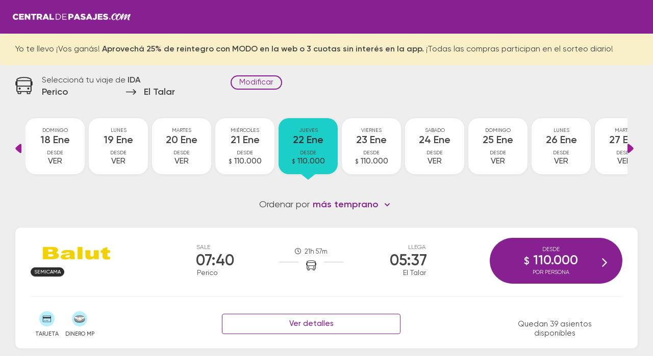

--- FILE ---
content_type: text/html; charset=utf-8
request_url: https://www.centraldepasajes.com.ar/cdp/pasajes-micro/perico/terminal-el-talar
body_size: 19962
content:

<!DOCTYPE html>
<html lang="es">
<head id="head1"><meta charset="utf-8" /><meta name="viewport" content="width=device-width, initial-scale=1, user-scalable=1.0, maximum-scale=5.0, shrink-to-fit=no" /><meta id="idDescription" name="description" content="Comprá online tus pasajes de micro y viajá en colectivo de Perico a Terminal El Talar con los mejores descuentos." /><meta id="HtmlMeta1" name="theme-color" content="#872191" /><title>
	Comprar pasajes baratos Perico → Terminal El Talar
</title><link id="canUrl" rel="canonical" href="https://www.centraldepasajes.com.ar/cdp/pasajes-micro/perico/terminal-el-talar" /><link rel="shortcut icon" href="/cdp/favicon.ico" type="image/x-icon" /><meta id="ogUrl" property="og:url" content="https://www.centraldepasajes.com.ar/cdp/pasajes-micro/perico/terminal-el-talar" /><meta property="og:type" content="website" /><meta id="ogTitle" property="og:title" content="¡Mirá los pasajes a Terminal El Talar!" /><meta id="ogDescription" property="og:description" content="Hay descuentos saliendo desde Perico" /><meta property="og:image" content="https://d2idryjws00qar.cloudfront.net/aiv/gra/image/home/central-de-pasajes-b-min.png" /><meta property="og:site_name" content="Central de Pasajes" />

    <link rel="preload" href="/cdp/css/v5/basic.min.css?v=4" as="style" onload="this.onload=null;this.rel='stylesheet'"/>
    <noscript>
        <link rel="stylesheet" href="/cdp/css/v5/basic.min.css?v=5" />
    </noscript>
    <link rel="preload" href="/cdp/fonts/fonts-v5.css" as="style" onload="this.onload=null;this.rel='stylesheet'"/>
    <noscript>
        <link rel="stylesheet" href="/cdp/fonts/fonts-v5.css" />
    </noscript>
    <link rel="preload" href="/cdp/css/v5/theme.min.css" as="style" onload="this.onload=null;this.rel='stylesheet'"/>
    <noscript>
        <link rel="stylesheet" href="/cdp/css/v5/theme.min.css" />
    </noscript>
    <link rel="preload" href="/cdp/css/v5/desktop.min.css" as="style" onload="this.onload=null;this.rel='stylesheet'"/>
    <noscript>
        <link rel="stylesheet" href="/cdp/css/v5/desktop.min.css" />
    </noscript>
    
    <link rel="preload" href="/cdp/css/v5/daterangepicker.css" as="style" onload="this.onload=null;this.rel='stylesheet'"/>
    <noscript>
        <link rel="stylesheet" href="/cdp/css/v5/daterangepicker.css" />
    </noscript>
    <link rel="preload" href="/cdp/css/home/select2.min.css" as="style" onload="this.onload=null;this.rel='stylesheet'">
    <noscript>
        <link rel="stylesheet" href="/cdp/css/home/select2.min.css" />
    </noscript>
    <link rel="preload" href="/cdp/css/v5/select2-bootstrap4.min.css" as="style" onload="this.onload=null;this.rel='stylesheet'"/>
    <noscript>
        <link rel="stylesheet" href="/cdp/css/v5/select2-bootstrap4.min.css" />
    </noscript>
    <link rel="preload" href="/cdp/css/v5/slimselect.css" as="style" onload="this.onload=null;this.rel='stylesheet'"/>
    <noscript>
        <link rel="stylesheet" href="/cdp/css/v5/slimselect.css" />
    </noscript>
    <script type="text/javascript" src="/cdp/js/v5/moment.min.js"></script>
    <script type="text/javascript" src="/cdp/js/v5/jquery.min.js"></script>
    <script type="text/javascript" src="/cdp/js/v5/jquery.daterangepicker.min.js"></script>
    <script type="text/javascript" src="/cdp/js/v5/bootstrap.min.js"></script>
    <script type="text/javascript" src="/cdp/js/v5/parsley.min.js"></script>
    <script type="text/javascript" src="/cdp/js/v5/parsley.es.min.js"></script>
    <script type="text/javascript" src="/cdp/js/home/select2.min.js"></script>
    <script type="text/javascript" src="/cdp/js/home/select2.4.0.4.es.js"></script>
    <script type="text/javascript" src="/cdp/scripts/paradas2.js?paradasVersion=1503"></script>
    <script type="text/javascript" src="/cdp/js/v5/slimselect.min.js"></script>
    <script type="text/javascript" src="/cdp/js/v5/d3.min.js"></script>
    <script type="text/javascript" src="/cdp/js/v5/srvmnt.min.js?v=1"></script>
    <script type="text/javascript" src="/cdp/js/v5/gev.min.js"></script>
    <script type="text/javascript" src="/cdp/js/lazy.min.js"></script>

    

    <script type="application/ld+json">{
            "@context": "https://schema.org/",
            "@type": "Product",
            "name": "Pasaje de micro de Perico - El Talar",
            "description": "Disponibilidad de pasajes de micro para viajar desde Perico - El Talar",
            "brand": {
                "@type": "Brand",
                "name": "Central de Pasajes"
            },
            "offers": {
                "@type": "AggregateOffer",
                "lowPrice": "110000",
                "priceCurrency": "ARS",
                "offerCount": "12" 
            }
        };
    </script>
    
    <script type="application/ld+json">
        {
            "@context": "https://schema.org",
            "@type": "FAQPage",
            "mainEntity": [
                
                {
                    "@type": "Question",
                    "name": "¿Cuánto sale el pasaje en micro desde Perico a El Talar?",
                    "acceptedAnswer": {
                        "@type": "Answer",
                        "text": "El precio promedio de un pasaje de bus desde Perico a El Talar es de $121.083, y el pasaje más barato cuesta $110.000. Recordá que los precios de los pasajes dependen de la fecha, la empresa y la calidad del servicio disponibles. Tené en cuenta que los precios tienden a subir a medida que se acerca la fecha de viaje, por lo tanto te sugerimos comprar con anticipación."
                    }
                },
                {
                    "@type": "Question",
                    "name": "¿Cuánto tarda el viaje desde Perico a El Talar?",
                    "acceptedAnswer": {
                        "@type": "Answer",
                        "text": "El viaje desde Perico hasta El Talar suele durar aproximadamente 21 horas 16 minutos. Tené en cuenta que la velocidad del micro puede variar según el estado de las rutas, la congestión vehicular y la existencia de paradas intermedias."
                    }
                },
                {
                    "@type": "Question",
                    "name": "¿Cuáles son las empresas de micro que viajan de Perico a El Talar?",
                    "acceptedAnswer": {
                        "@type": "Answer",
                        "text": "Las empresas de colectivo que te llevan desde Perico hasta El Talar son: Balut, La Veloz del Norte, Flechabus. Podés comparar entre todas las opciones disponibles y elegir el pasaje que mejor se adapte a tu búsqueda."
                    }
                },
                
                {
                    "@type": "Question",
                    "name": "¿Dónde quedan las terminales de micro de Perico a El Talar?",
                    "acceptedAnswer": {
                        "@type": "Answer",
                        "text": "La terminal de ómnibus de Perico queda ubicada en RUTA 34 - KM 496 y GUEMES. La terminal de colectivos de El Talar se encuentra en Hipólito Yrigoyen 2338 (Ex Ruta 197). En las terminales de bus podrás encontrar kioscos, sanitarios, paradas de taxi o remis y puntos de información que te facilitarán la partida y el arribo durante tu viaje."
                    }
                },
                
                {
                    "@type": "Question",
                    "name": "¿Con cuánta anticipación debo presentarme en la terminal de micros?",
                    "acceptedAnswer": {
                        "@type": "Answer",
                        "text": "Para viajes nacionales es necesario presentarse con 1 hora de anticipación a la salida del colectivo. Para viajes a países limítrofes/internacionales, te sugerimos acercarte a la terminal de ómnibus con 2 horas de anticipación."
                    }
                },
                {
                    "@type": "Question",
                    "name": "¿Cuánto equipaje puedo llevar?",
                    "acceptedAnswer": {
                        "@type": "Answer",
                        "text": "Podés viajar con un bolso de mano pequeño que no exceda de 40 x 40 x 25 cm. y una valija que no exceda 80 x 80 x 30 cm. como máximo. El peso total entre ambos equipajes no debe superar los 15 Kg. Si el equipaje supera los límites de medida y peso, es posible que debas abonar los importes correspondientes al exceso de equipaje, que se rigen por los valores de servicios de encomiendas."
                    }
                },
                {
                    "@type": "Question",
                    "name": "¿A qué países puedo viajar con Central de Pasajes?",
                    "acceptedAnswer": {
                        "@type": "Answer",
                        "text": "En Centraldepasajes.com podés encontrar pasajes de bus para viajar por Argentina y hacia destinos internacionales como Bolivia, Brasil, Chile, Paraguay, Perú y Uruguay."
                    }
                }
            ]
        }
    </script>
    
    <script type="application/ld+json">
        [
  {
    "@context": "https://schema.org",
    "@type": "BusTrip",
    "departureBusStop": {
      "@type": "BusStop",
      "name": "Perico",
      "address": {
        "@type": "PostalAddress",
        "addressLocality": "Perico",
        "addressCountry": "AR"
      }
    },
    "arrivalBusStop": {
      "@type": "BusStop",
      "name": "El Talar",
      "address": {
        "@type": "PostalAddress",
        "addressLocality": "El Talar",
        "addressCountry": "AR"
      }
    },
    "offers": {
      "@type": "AggregateOffer",
      "lowPrice": "110000",
      "priceCurrency": "ARS"
    },
    "departureTime": "07:40",
    "arrivalTime": "05:37",
    "provider": {
      "@type": "Organization",
      "name": "Balut"
    }
  },
  {
    "@context": "https://schema.org",
    "@type": "BusTrip",
    "departureBusStop": {
      "@type": "BusStop",
      "name": "Perico",
      "address": {
        "@type": "PostalAddress",
        "addressLocality": "Perico",
        "addressCountry": "AR"
      }
    },
    "arrivalBusStop": {
      "@type": "BusStop",
      "name": "El Talar",
      "address": {
        "@type": "PostalAddress",
        "addressLocality": "El Talar",
        "addressCountry": "AR"
      }
    },
    "offers": {
      "@type": "AggregateOffer",
      "lowPrice": "110000",
      "priceCurrency": "ARS"
    },
    "departureTime": "16:35",
    "arrivalTime": "13:55",
    "provider": {
      "@type": "Organization",
      "name": "La Veloz del Norte"
    }
  },
  {
    "@context": "https://schema.org",
    "@type": "BusTrip",
    "departureBusStop": {
      "@type": "BusStop",
      "name": "Perico",
      "address": {
        "@type": "PostalAddress",
        "addressLocality": "Perico",
        "addressCountry": "AR"
      }
    },
    "arrivalBusStop": {
      "@type": "BusStop",
      "name": "El Talar",
      "address": {
        "@type": "PostalAddress",
        "addressLocality": "El Talar",
        "addressCountry": "AR"
      }
    },
    "offers": {
      "@type": "AggregateOffer",
      "lowPrice": "140000",
      "priceCurrency": "ARS"
    },
    "departureTime": "16:35",
    "arrivalTime": "13:55",
    "provider": {
      "@type": "Organization",
      "name": "La Veloz del Norte"
    }
  },
  {
    "@context": "https://schema.org",
    "@type": "BusTrip",
    "departureBusStop": {
      "@type": "BusStop",
      "name": "Perico",
      "address": {
        "@type": "PostalAddress",
        "addressLocality": "Perico",
        "addressCountry": "AR"
      }
    },
    "arrivalBusStop": {
      "@type": "BusStop",
      "name": "El Talar",
      "address": {
        "@type": "PostalAddress",
        "addressLocality": "El Talar",
        "addressCountry": "AR"
      }
    },
    "offers": {
      "@type": "AggregateOffer",
      "lowPrice": "116000",
      "priceCurrency": "ARS"
    },
    "departureTime": "17:30",
    "arrivalTime": "14:50",
    "provider": {
      "@type": "Organization",
      "name": "Flechabus"
    }
  },
  {
    "@context": "https://schema.org",
    "@type": "BusTrip",
    "departureBusStop": {
      "@type": "BusStop",
      "name": "Perico",
      "address": {
        "@type": "PostalAddress",
        "addressLocality": "Perico",
        "addressCountry": "AR"
      }
    },
    "arrivalBusStop": {
      "@type": "BusStop",
      "name": "El Talar",
      "address": {
        "@type": "PostalAddress",
        "addressLocality": "El Talar",
        "addressCountry": "AR"
      }
    },
    "offers": {
      "@type": "AggregateOffer",
      "lowPrice": "147000",
      "priceCurrency": "ARS"
    },
    "departureTime": "17:30",
    "arrivalTime": "14:50",
    "provider": {
      "@type": "Organization",
      "name": "Flechabus"
    }
  },
  {
    "@context": "https://schema.org",
    "@type": "BusTrip",
    "departureBusStop": {
      "@type": "BusStop",
      "name": "Perico",
      "address": {
        "@type": "PostalAddress",
        "addressLocality": "Perico",
        "addressCountry": "AR"
      }
    },
    "arrivalBusStop": {
      "@type": "BusStop",
      "name": "El Talar",
      "address": {
        "@type": "PostalAddress",
        "addressLocality": "El Talar",
        "addressCountry": "AR"
      }
    },
    "offers": {
      "@type": "AggregateOffer",
      "lowPrice": "110000",
      "priceCurrency": "ARS"
    },
    "departureTime": "17:50",
    "arrivalTime": "14:50",
    "provider": {
      "@type": "Organization",
      "name": "Balut"
    }
  },
  {
    "@context": "https://schema.org",
    "@type": "BusTrip",
    "departureBusStop": {
      "@type": "BusStop",
      "name": "Perico",
      "address": {
        "@type": "PostalAddress",
        "addressLocality": "Perico",
        "addressCountry": "AR"
      }
    },
    "arrivalBusStop": {
      "@type": "BusStop",
      "name": "El Talar",
      "address": {
        "@type": "PostalAddress",
        "addressLocality": "El Talar",
        "addressCountry": "AR"
      }
    },
    "offers": {
      "@type": "AggregateOffer",
      "lowPrice": "125000",
      "priceCurrency": "ARS"
    },
    "departureTime": "17:50",
    "arrivalTime": "14:50",
    "provider": {
      "@type": "Organization",
      "name": "Balut"
    }
  },
  {
    "@context": "https://schema.org",
    "@type": "BusTrip",
    "departureBusStop": {
      "@type": "BusStop",
      "name": "Perico",
      "address": {
        "@type": "PostalAddress",
        "addressLocality": "Perico",
        "addressCountry": "AR"
      }
    },
    "arrivalBusStop": {
      "@type": "BusStop",
      "name": "El Talar",
      "address": {
        "@type": "PostalAddress",
        "addressLocality": "El Talar",
        "addressCountry": "AR"
      }
    },
    "offers": {
      "@type": "AggregateOffer",
      "lowPrice": "110000",
      "priceCurrency": "ARS"
    },
    "departureTime": "18:35",
    "arrivalTime": "15:55",
    "provider": {
      "@type": "Organization",
      "name": "La Veloz del Norte"
    }
  },
  {
    "@context": "https://schema.org",
    "@type": "BusTrip",
    "departureBusStop": {
      "@type": "BusStop",
      "name": "Perico",
      "address": {
        "@type": "PostalAddress",
        "addressLocality": "Perico",
        "addressCountry": "AR"
      }
    },
    "arrivalBusStop": {
      "@type": "BusStop",
      "name": "El Talar",
      "address": {
        "@type": "PostalAddress",
        "addressLocality": "El Talar",
        "addressCountry": "AR"
      }
    },
    "offers": {
      "@type": "AggregateOffer",
      "lowPrice": "140000",
      "priceCurrency": "ARS"
    },
    "departureTime": "18:35",
    "arrivalTime": "15:55",
    "provider": {
      "@type": "Organization",
      "name": "La Veloz del Norte"
    }
  },
  {
    "@context": "https://schema.org",
    "@type": "BusTrip",
    "departureBusStop": {
      "@type": "BusStop",
      "name": "Perico",
      "address": {
        "@type": "PostalAddress",
        "addressLocality": "Perico",
        "addressCountry": "AR"
      }
    },
    "arrivalBusStop": {
      "@type": "BusStop",
      "name": "El Talar",
      "address": {
        "@type": "PostalAddress",
        "addressLocality": "El Talar",
        "addressCountry": "AR"
      }
    },
    "offers": {
      "@type": "AggregateOffer",
      "lowPrice": "110000",
      "priceCurrency": "ARS"
    },
    "departureTime": "19:45",
    "arrivalTime": "16:50",
    "provider": {
      "@type": "Organization",
      "name": "Balut"
    }
  },
  {
    "@context": "https://schema.org",
    "@type": "BusTrip",
    "departureBusStop": {
      "@type": "BusStop",
      "name": "Perico",
      "address": {
        "@type": "PostalAddress",
        "addressLocality": "Perico",
        "addressCountry": "AR"
      }
    },
    "arrivalBusStop": {
      "@type": "BusStop",
      "name": "El Talar",
      "address": {
        "@type": "PostalAddress",
        "addressLocality": "El Talar",
        "addressCountry": "AR"
      }
    },
    "offers": {
      "@type": "AggregateOffer",
      "lowPrice": "125000",
      "priceCurrency": "ARS"
    },
    "departureTime": "19:45",
    "arrivalTime": "16:50",
    "provider": {
      "@type": "Organization",
      "name": "Balut"
    }
  },
  {
    "@context": "https://schema.org",
    "@type": "BusTrip",
    "departureBusStop": {
      "@type": "BusStop",
      "name": "Perico",
      "address": {
        "@type": "PostalAddress",
        "addressLocality": "Perico",
        "addressCountry": "AR"
      }
    },
    "arrivalBusStop": {
      "@type": "BusStop",
      "name": "El Talar",
      "address": {
        "@type": "PostalAddress",
        "addressLocality": "El Talar",
        "addressCountry": "AR"
      }
    },
    "offers": {
      "@type": "AggregateOffer",
      "lowPrice": "110000",
      "priceCurrency": "ARS"
    },
    "departureTime": "21:16",
    "arrivalTime": "18:26",
    "provider": {
      "@type": "Organization",
      "name": "Balut"
    }
  }
]
    </script>
    </head>
<body>
<div id="cdp-calendar-container" class="calendar-container"></div>
<div id="cdp-calendar-container-regreso" class="calendar-container"></div>

<!-- Google Tag Manager -->
<noscript><iframe src="//www.googletagmanager.com/ns.html?id=GTM-M2WQ96" height="0" width="0" style="display:none;visibility:hidden"></iframe></noscript>
<script type="text/javascript">
(function (w, d, s, l, i) {
w[l] = w[l] || [];
w[l].push({ 'gtm.start': new Date().getTime(), event: 'gtm.js' }); var f = d.getElementsByTagName(s)[0], j = d.createElement(s), dl = l != 'dataLayer' ? '&l=' + l : ''; j.async = true;
j.src = '//www.googletagmanager.com/gtm.js?id=' + i + dl; f.parentNode.insertBefore(j, f);
})(window, document, 'script', 'dataLayer', 'GTM-M2WQ96');</script>
<!-- End Google Tag Manager -->

<div class="pagina-horarios-precios-v5">
<form name="form1" method="post" action=" " id="form1">
<div>
<input type="hidden" name="__EVENTTARGET" id="__EVENTTARGET" value="" />
<input type="hidden" name="__EVENTARGUMENT" id="__EVENTARGUMENT" value="" />
<input type="hidden" name="__VIEWSTATE" id="__VIEWSTATE" value="/[base64]/////D2QtKl4VeFAorOaJrjOR0oocDD0jOyccMJZCHU/1nmQrXg==" />
</div>

<script type="text/javascript">
//<![CDATA[
var theForm = document.forms['form1'];
if (!theForm) {
    theForm = document.form1;
}
function __doPostBack(eventTarget, eventArgument) {
    if (!theForm.onsubmit || (theForm.onsubmit() != false)) {
        theForm.__EVENTTARGET.value = eventTarget;
        theForm.__EVENTARGUMENT.value = eventArgument;
        theForm.submit();
    }
}
//]]>
</script>


<div>

	<input type="hidden" name="__VIEWSTATEGENERATOR" id="__VIEWSTATEGENERATOR" value="E6578B5A" />
	<input type="hidden" name="__EVENTVALIDATION" id="__EVENTVALIDATION" value="/wEdADloBLFqNViEqXGdDaz+Vnb9Rkcrl3hniUIjj+xvIeiQIHOlVVx+UvzjH8O0P55GNCHcB5iBb1aDx5UO2WcXWeHh0IccB1BlDQLRZyKjrUZiDn5g73iSg4CgKK8gDhXl7NClR1xDbEEwBOK7dTpbtj+erL02xOoXQXaMb0xWy/4510hnevVvjY5GtVg18WmgDMmjCIU5kfRM0OXiWMbmRUVb/84chZDDz7OFNQace053o/tgoDx2o+BCQfn0mRx2YRcChxY30Gh2jRipiaqRuLBTex6zhdU6c7iFVugDdZvGsyqtZ+jrwm8N9JoQga1jjyuu1icDP1BGlSMuQ7W/r8IGlqxUHWa97CfkBfpyASAV9z9IttKhjHLK2tiaW4KpufKDpd9McNtwBgNVxFGvB3UyDDtm+0Wr0RQOHzaahBKwaWSBvCZGXGHynAwnM5bPPJ14NWIhOgEbuhIRmBy/mVFzbSwQ63aIvDBlygZukzTW7d+DeY8wdOwSaWf5bGsyfFrnhm1sVybdeKhlN5nXN1b7liAX4P2Mq+Ivg8F3+G3H1RJvk9OjhhBCilrBtmlgRZ8jIimmyU4a+HHH5rkatJFlH7gAm3H48Pt4XmaXOqrO/xg7UTHdflqdG0T8/YDiSYHyJUU4kkJzbx39ixS0dRDhGBtxaiinlgzPeM0VOCEzZkawJykL6RwhzAtTEdKrrXKm6k3ElPGcgNc6TBreT6qDwFwDS65fkhfQ166Q3sOOg4rEYBMaRFe8cjVLPJ0AVvg6uRyhG7qORXCHFYSqUBAU+/Uo852zcC7DRdVRjiYuGhrnYsZRtciNhrmmeFli9klpPFbcY4NMJOeUbB1Wou93BUdXDMKd74I39bxtejrPTZj4w1sDKy8gp7ZAzryP1rodk960wSLD7oQyHKvLVsJFqvgoXgW2/fe1fbI9e0l9MkEJRFLxNXpKFjrhmMp0BlEsafDXqMqKt2cHrAxXby7hAWL2jRiF2vZ1gYqUKsNlmrf3KWRuioMzqUCFgiHMdmJezYQ9XAQHE2AQwkAXiPcitH6vFp9TWTuWmR8+28CrRP/9rOnAppce15m0Hg82O+BmbBiltzOzWc06+0Xoy5zPRurilbMINnDOp0kUbKl2r7EIW+mk2SNgmykbsn1f8YNX1ZUqzJYvxCkU47/F1B2Hddm5iVsqqg8XFFOSoq0P3yHmwC41MTkYva64x/IyJJ4opzRx6GP1/JMEZmnNih1b4yTRocX8KOyglYNV+jehaQ==" />
</div>
    <div id="global-wrapper" class="menu primary-bgcolor">

    <div class="bodycontent">
        
        
        <header class="header primary-bgcolor">
            <a id="LbnLogoHeader" href="javascript:__doPostBack(&#39;LbnLogoHeader&#39;,&#39;&#39;)">
                <div class="lazy-img-wrapper" style="width: 231px; height: 16px">
                    <img id="logoImage" width="231" height="16" class="lazy" data-src="/cdp/img/v5/logoCDP.png" alt="Central de Pasajes" />
                    <div class="lazy-spinner" style="margin-top: -8px; margin-left: -8px">
                    </div>
                </div>
            </a>
		</header>

        
        <div id="ContAlerta" class="alerta-fija page">
			<div id="DivAlerta" class="content">Yo te llevo ¡Vos ganás! <strong>Aprovechá 25% de reintegro con MODO en la web o 3 cuotas sin interés en la app. </strong>¡Todas las compras participan en el sorteo diario!</div>
		</div>

        
        <div id="divfix" class="city-names-group">
            <div class="city-names-content content d-flex">
                <div class="bus">
                    <div class="lazy-img-wrapper" style="width: 34px; height: 34px">
                        <img width="34" height="34" class="lazy" data-src="/cdp/img/v5/ic-bus.png" alt="bus"/>
                        <div class="lazy-spinner" style="margin-top: -17px; margin-left: -17px">
                        </div>
                    </div>
                </div>
                <div class="right">
                    <div class="title">
                        Seleccion&aacute; tu viaje de <strong>IDA</strong>
                    </div>
					<h1 class="d-flex city-names">
						<span class="salida ellipsis">
                            Perico
						</span>
						<span class="arrow">
                            <div class="lazy-img-wrapper" style="width: 20px; height: 11px">
                                <img width="20" height="11" class="lazy" data-src="/cdp/img/v5/ic-arrow-right.png" alt="hacia" />
                                <div class="lazy-spinner" style="margin-top: -5px; margin-left: -5px"></div>
                            </div>
						</span>
						<span class="llegada ellipsis">
                            El Talar
						</span>
					</h1>
				</div>
				<div class="editar-busqueda">
                    <a class="poi" data-toggle="modal" data-target="#modal-buscador">Modificar</a>
				</div>
			</div>
		</div>
        
        <div id="content" class="content servicios">

            
            <input type="hidden" name="hdnDays" id="hdnDays" />
            <a id="btnDays" href="javascript:__doPostBack(&#39;btnDays&#39;,&#39;&#39;)" style="display: none;"></a>
            <div class="fechas-wrapper">
                <div class="fechas-slider">
                    <div class="flecha izq" onclick="prevDate()">
                        <a></a>
                    </div>
                    <div class="fechas-group"></div>
                    <div class="flecha der" onclick="nextDate()">
                        <a></a>
                    </div>
                </div>
            </div>

            
            <div class="ordenar-srv">
                <div id="d1">
                    <div id="d0">
                        Ordenar por
                    </div>
                </div>
				<div id="d2">
				    <select id="SelOrder">
                        <option value="0" selected="selected">m&aacute;s temprano</option>
                        <option value="1">m&aacute;s tarde</option>
                        <option value="2">menor precio</option>
                        <option value="3">mayor precio</option>
                    </select>
                </div>
			</div>

            
            <div id="servicios">
            
                    
                    
                    <div id="divData" class="card d-md-flex" data-servicio-sale="0740" data-servicio-valor="110000">
                        <div class="d-flex horario">
						    <div class="salida">
							    <div class="label">Sale</div>
							    <div class="hora">07:40</div>
							    <div class="ciudad">Perico</div>
						    </div>
						    <div class="middle">
							    <div class="tiempo-viaje">21h 57m</div>
							    <div class="icon">
                                    
                                    <div class="lazy-img-wrapper" style="width: 20px; height: 20px">
                                        <img width="20" height="20" class="lazy" data-src="/cdp/img/v5/ic-bus.png" alt="bus" />
                                        <div class="lazy-spinner" style="margin-top: -10px; margin-left: -10px"></div>
                                    </div>
                                    
							    </div>
							    <div class="linea"></div>
						    </div>
						    <div class="llegada">
							    <div class="label">Llega</div>
							    <div class="hora">05:37</div>
							    <div class="ciudad">El Talar</div>
						    </div>
					    </div>
                        <div class="d-flex empresa">
						    <div class="item">
							    <div class="logo">
                                    <img src="https://d2idryjws00qar.cloudfront.net/aiv/gra/image/home/aplicacion-logo-balut-min.png" id="imgLogoEmpresa" class="logoapp" alt="Viaja por Balut" title="Viaja por Balut" />
							    </div>
							    <div class="servicio">
								    <span id="ServiciosListView_ctrl0_ctl00_spnSrv" class="cama">Semicama</span>
							    </div>
						    </div>
					    </div>
                        <div class="acordeon-group second-line">
                            <div class="btn-more-info"> informaci&oacute;n</div>
                            <div class="acordeon-contenido d-md-flex justify-content-between">
						        <div class="d-flex formas-group">
							        <div class="forma tooltip tarje">
                                        <div class="icon">
                                            <img class="lazy" data-src="/cdp/img/v5/ic-tarjeta.png" alt="tarjeta" />
                                            <div class="lazy-spinner" style="height: 20px; margin-top: -11px; margin-left: -11px"></div>
                                        </div>
                                        <div class="label">TARJETA</div>
                                        <span class="bottom">Pod&eacute;s pagar con tarjeta de cr&eacute;dito y d&eacute;bito.</span>
                                    </div>
                                    
                                    <div class="forma tooltip dinecmp">

								        <div class="icon">
                                            
                                            <img class="lazy" data-src="/cdp/img/v5/ic-mpgris.png" alt="Dinero MP" />
                                            <div class="lazy-spinner" style="height: 20px; margin-top: -11px; margin-left: -11px"></div>
								        </div>
								        <div class="label">DINERO MP</div>
								        <span class="bottom">Pod&eacute;s pagar con dinero disponible en Mercado Pago.</span>
							        </div>
                                    
						        </div>
						        <div class="d-flex mas-info-btngroup">
                                    <a id="LnkNfo" class="btn btn-outline primary-bordercolor" data-toggle="modal" data-target="#modal-informacion" data-id="111">Ver detalles</a>
							        
						        </div>
						        <div class="col3">
                                    <div id="DivLibres" class="asientos">
                                        Quedan 39 asientos disponibles
						            </div>
						        </div>
					        </div>
                        </div>
					    <div id="DivComprar" class="btn-selec-servicio d-flex">
                            <a onclick="clk(&#39;ServiciosListView$ctrl0$ctl00$LkbComprar&#39;);" id="LkbComprar" title="Click para iniciar la compra con este servicio" class="primary-bgcolor" href="javascript:__doPostBack(&#39;ServiciosListView$ctrl0$ctl00$LkbComprar&#39;,&#39;&#39;)">
							    <div class="precio">
								    <div class="label">Desde</div>
								    <div class="valor"><span>$</span> 110.000</div>
								    <div class="label"><span id="LblLeyendaPrecio">por persona</span></div>
							    </div>

							    <img src="/cdp/img/v5/arrow-right.png" alt="Comprar" class="arrow" />
						    </a>
                            <input type="hidden" name="ServiciosListView$ctrl0$ctl00$HidSrvData" id="ServiciosListView_ctrl0_ctl00_HidSrvData" value="[base64]" />
					    </div>
                    </div>
                
                
                    
                    <div id="divData" class="card d-md-flex" data-servicio-sale="1635" data-servicio-valor="110000">
                        <div class="d-flex horario">
						    <div class="salida">
							    <div class="label">Sale</div>
							    <div class="hora">16:35</div>
							    <div class="ciudad">Perico</div>
						    </div>
						    <div class="middle">
							    <div class="tiempo-viaje">21h 20m</div>
							    <div class="icon">
                                    
                                    <div class="lazy-img-wrapper" style="width: 20px; height: 20px">
                                        <img width="20" height="20" class="lazy" data-src="/cdp/img/v5/ic-bus.png" alt="bus" />
                                        <div class="lazy-spinner" style="margin-top: -10px; margin-left: -10px"></div>
                                    </div>
                                    
							    </div>
							    <div class="linea"></div>
						    </div>
						    <div class="llegada">
							    <div class="label">Llega</div>
							    <div class="hora">13:55</div>
							    <div class="ciudad">El Talar</div>
						    </div>
					    </div>
                        <div class="d-flex empresa">
						    <div class="item">
							    <div class="logo">
                                    <img src="https://d2idryjws00qar.cloudfront.net/aiv/gra/image/home/aplicacion-logo-la-veloz-del-norte-min.png" id="imgLogoEmpresa" class="logoapp" alt="Viaja por La Veloz del Norte" title="Viaja por La Veloz del Norte" />
							    </div>
							    <div class="servicio">
								    <span id="ServiciosListView_ctrl1_ctl00_spnSrv" class="cama">Semicama</span>
							    </div>
						    </div>
					    </div>
                        <div class="acordeon-group second-line">
                            <div class="btn-more-info"> informaci&oacute;n</div>
                            <div class="acordeon-contenido d-md-flex justify-content-between">
						        <div class="d-flex formas-group">
							        <div class="forma tooltip tarje">
                                        <div class="icon">
                                            <img class="lazy" data-src="/cdp/img/v5/ic-tarjeta.png" alt="tarjeta" />
                                            <div class="lazy-spinner" style="height: 20px; margin-top: -11px; margin-left: -11px"></div>
                                        </div>
                                        <div class="label">TARJETA</div>
                                        <span class="bottom">Pod&eacute;s pagar con tarjeta de cr&eacute;dito y d&eacute;bito.</span>
                                    </div>
                                    
                                    <div class="forma tooltip dinecmp">

								        <div class="icon">
                                            
                                            <img class="lazy" data-src="/cdp/img/v5/ic-mpgris.png" alt="Dinero MP" />
                                            <div class="lazy-spinner" style="height: 20px; margin-top: -11px; margin-left: -11px"></div>
								        </div>
								        <div class="label">DINERO MP</div>
								        <span class="bottom">Pod&eacute;s pagar con dinero disponible en Mercado Pago.</span>
							        </div>
                                    <div id="DivEticket" class="forma tooltip dispo">
								        <div class="icon">
                                            
                                            <img class="lazy" data-src="/cdp/img/v5/ic-eticket.png" alt="e-tickets" />
                                            <div class="lazy-spinner" style="height: 20px; margin-top: -11px; margin-left: -11px"></div>
								        </div>
								        <div class="label">E-TICKET</div>
								        <span class="bottom">Pod&eacute;s subir al micro presentando el email del pasaje desde el celular. ¡No hace falta imprimirlo!</span>
							        </div>
						        </div>
						        <div class="d-flex mas-info-btngroup">
                                    <a id="LnkNfo" class="btn btn-outline primary-bordercolor" data-toggle="modal" data-target="#modal-informacion" data-id="117">Ver detalles</a>
							        <a id="LnkDesc" class="btn btn-outline primary-bordercolor" data-toggle="modal" data-target="#modal-descuentos" data-id="117">Ver descuentos</a>
						        </div>
						        <div class="col3">
                                    <div id="DivLibres" class="asientos">
                                        Quedan 42 asientos disponibles
						            </div>
						        </div>
					        </div>
                        </div>
					    <div id="DivComprar" class="btn-selec-servicio d-flex">
                            <a onclick="clk(&#39;ServiciosListView$ctrl1$ctl00$LkbComprar&#39;);" id="LkbComprar" title="Click para iniciar la compra con este servicio" class="primary-bgcolor" href="javascript:__doPostBack(&#39;ServiciosListView$ctrl1$ctl00$LkbComprar&#39;,&#39;&#39;)">
							    <div class="precio">
								    <div class="label">Desde</div>
								    <div class="valor"><span>$</span> 110.000</div>
								    <div class="label"><span id="LblLeyendaPrecio">por persona</span></div>
							    </div>

							    <img src="/cdp/img/v5/arrow-right.png" alt="Comprar" class="arrow" />
						    </a>
                            <input type="hidden" name="ServiciosListView$ctrl1$ctl00$HidSrvData" id="ServiciosListView_ctrl1_ctl00_HidSrvData" value="[base64]" />
					    </div>
                    </div>
                
                
                    
                    <div id="divData" class="card d-md-flex" data-servicio-sale="1635" data-servicio-valor="140000">
                        <div class="d-flex horario">
						    <div class="salida">
							    <div class="label">Sale</div>
							    <div class="hora">16:35</div>
							    <div class="ciudad">Perico</div>
						    </div>
						    <div class="middle">
							    <div class="tiempo-viaje">21h 20m</div>
							    <div class="icon">
                                    
                                    <div class="lazy-img-wrapper" style="width: 20px; height: 20px">
                                        <img width="20" height="20" class="lazy" data-src="/cdp/img/v5/ic-bus.png" alt="bus" />
                                        <div class="lazy-spinner" style="margin-top: -10px; margin-left: -10px"></div>
                                    </div>
                                    
							    </div>
							    <div class="linea"></div>
						    </div>
						    <div class="llegada">
							    <div class="label">Llega</div>
							    <div class="hora">13:55</div>
							    <div class="ciudad">El Talar</div>
						    </div>
					    </div>
                        <div class="d-flex empresa">
						    <div class="item">
							    <div class="logo">
                                    <img src="https://d2idryjws00qar.cloudfront.net/aiv/gra/image/home/aplicacion-logo-la-veloz-del-norte-min.png" id="imgLogoEmpresa" class="logoapp" alt="Viaja por La Veloz del Norte" title="Viaja por La Veloz del Norte" />
							    </div>
							    <div class="servicio">
								    <span id="ServiciosListView_ctrl2_ctl00_spnSrv" class="cama">Cama</span>
							    </div>
						    </div>
					    </div>
                        <div class="acordeon-group second-line">
                            <div class="btn-more-info"> informaci&oacute;n</div>
                            <div class="acordeon-contenido d-md-flex justify-content-between">
						        <div class="d-flex formas-group">
							        <div class="forma tooltip tarje">
                                        <div class="icon">
                                            <img class="lazy" data-src="/cdp/img/v5/ic-tarjeta.png" alt="tarjeta" />
                                            <div class="lazy-spinner" style="height: 20px; margin-top: -11px; margin-left: -11px"></div>
                                        </div>
                                        <div class="label">TARJETA</div>
                                        <span class="bottom">Pod&eacute;s pagar con tarjeta de cr&eacute;dito y d&eacute;bito.</span>
                                    </div>
                                    
                                    <div class="forma tooltip dinecmp">

								        <div class="icon">
                                            
                                            <img class="lazy" data-src="/cdp/img/v5/ic-mpgris.png" alt="Dinero MP" />
                                            <div class="lazy-spinner" style="height: 20px; margin-top: -11px; margin-left: -11px"></div>
								        </div>
								        <div class="label">DINERO MP</div>
								        <span class="bottom">Pod&eacute;s pagar con dinero disponible en Mercado Pago.</span>
							        </div>
                                    <div id="DivEticket" class="forma tooltip dispo">
								        <div class="icon">
                                            
                                            <img class="lazy" data-src="/cdp/img/v5/ic-eticket.png" alt="e-tickets" />
                                            <div class="lazy-spinner" style="height: 20px; margin-top: -11px; margin-left: -11px"></div>
								        </div>
								        <div class="label">E-TICKET</div>
								        <span class="bottom">Pod&eacute;s subir al micro presentando el email del pasaje desde el celular. ¡No hace falta imprimirlo!</span>
							        </div>
						        </div>
						        <div class="d-flex mas-info-btngroup">
                                    <a id="LnkNfo" class="btn btn-outline primary-bordercolor" data-toggle="modal" data-target="#modal-informacion" data-id="118">Ver detalles</a>
							        <a id="LnkDesc" class="btn btn-outline primary-bordercolor" data-toggle="modal" data-target="#modal-descuentos" data-id="118">Ver descuentos</a>
						        </div>
						        <div class="col3">
                                    <div id="DivLibres" class="asientos pocos">
                                        ¡Últimos 4 asientos disponibles!
						            </div>
						        </div>
					        </div>
                        </div>
					    <div id="DivComprar" class="btn-selec-servicio d-flex">
                            <a onclick="clk(&#39;ServiciosListView$ctrl2$ctl00$LkbComprar&#39;);" id="LkbComprar" title="Click para iniciar la compra con este servicio" class="primary-bgcolor" href="javascript:__doPostBack(&#39;ServiciosListView$ctrl2$ctl00$LkbComprar&#39;,&#39;&#39;)">
							    <div class="precio">
								    <div class="label">Desde</div>
								    <div class="valor"><span>$</span> 140.000</div>
								    <div class="label"><span id="LblLeyendaPrecio">por persona</span></div>
							    </div>

							    <img src="/cdp/img/v5/arrow-right.png" alt="Comprar" class="arrow" />
						    </a>
                            <input type="hidden" name="ServiciosListView$ctrl2$ctl00$HidSrvData" id="ServiciosListView_ctrl2_ctl00_HidSrvData" value="[base64]" />
					    </div>
                    </div>
                
                
                    
                    <div id="divData" class="card d-md-flex" data-servicio-sale="1730" data-servicio-valor="116000">
                        <div class="d-flex horario">
						    <div class="salida">
							    <div class="label">Sale</div>
							    <div class="hora">17:30</div>
							    <div class="ciudad">Perico</div>
						    </div>
						    <div class="middle">
							    <div class="tiempo-viaje">21h 20m</div>
							    <div class="icon">
                                    
                                    <div class="lazy-img-wrapper" style="width: 20px; height: 20px">
                                        <img width="20" height="20" class="lazy" data-src="/cdp/img/v5/ic-bus.png" alt="bus" />
                                        <div class="lazy-spinner" style="margin-top: -10px; margin-left: -10px"></div>
                                    </div>
                                    
							    </div>
							    <div class="linea"></div>
						    </div>
						    <div class="llegada">
							    <div class="label">Llega</div>
							    <div class="hora">14:50</div>
							    <div class="ciudad">El Talar</div>
						    </div>
					    </div>
                        <div class="d-flex empresa">
						    <div class="item">
							    <div class="logo">
                                    <img src="https://d2idryjws00qar.cloudfront.net/aiv/gra/image/home/aplicacion-logo-flechabus-min.png" id="imgLogoEmpresa" class="logoapp" alt="Viaja por Flechabus" title="Viaja por Flechabus" />
							    </div>
							    <div class="servicio">
								    <span id="ServiciosListView_ctrl3_ctl00_spnSrv" class="cama">Semicama</span>
							    </div>
						    </div>
					    </div>
                        <div class="acordeon-group second-line">
                            <div class="btn-more-info"> informaci&oacute;n</div>
                            <div class="acordeon-contenido d-md-flex justify-content-between">
						        <div class="d-flex formas-group">
							        <div class="forma tooltip tarje">
                                        <div class="icon">
                                            <img class="lazy" data-src="/cdp/img/v5/ic-tarjeta.png" alt="tarjeta" />
                                            <div class="lazy-spinner" style="height: 20px; margin-top: -11px; margin-left: -11px"></div>
                                        </div>
                                        <div class="label">TARJETA</div>
                                        <span class="bottom">Pod&eacute;s pagar con tarjeta de cr&eacute;dito y d&eacute;bito.</span>
                                    </div>
                                    
                                    <div class="forma tooltip dinecmp">

								        <div class="icon">
                                            
                                            <img class="lazy" data-src="/cdp/img/v5/ic-mpgris.png" alt="Dinero MP" />
                                            <div class="lazy-spinner" style="height: 20px; margin-top: -11px; margin-left: -11px"></div>
								        </div>
								        <div class="label">DINERO MP</div>
								        <span class="bottom">Pod&eacute;s pagar con dinero disponible en Mercado Pago.</span>
							        </div>
                                    <div id="DivEticket" class="forma tooltip dispo">
								        <div class="icon">
                                            
                                            <img class="lazy" data-src="/cdp/img/v5/ic-eticket.png" alt="e-tickets" />
                                            <div class="lazy-spinner" style="height: 20px; margin-top: -11px; margin-left: -11px"></div>
								        </div>
								        <div class="label">E-TICKET</div>
								        <span class="bottom">Pod&eacute;s subir al micro presentando el email del pasaje desde el celular. ¡No hace falta imprimirlo!</span>
							        </div>
						        </div>
						        <div class="d-flex mas-info-btngroup">
                                    <a id="LnkNfo" class="btn btn-outline primary-bordercolor" data-toggle="modal" data-target="#modal-informacion" data-id="119">Ver detalles</a>
							        <a id="LnkDesc" class="btn btn-outline primary-bordercolor" data-toggle="modal" data-target="#modal-descuentos" data-id="119">Ver descuentos</a>
						        </div>
						        <div class="col3">
                                    <div id="DivLibres" class="asientos">
                                        Quedan 32 asientos disponibles
						            </div>
						        </div>
					        </div>
                        </div>
					    <div id="DivComprar" class="btn-selec-servicio d-flex">
                            <a onclick="clk(&#39;ServiciosListView$ctrl3$ctl00$LkbComprar&#39;);" id="LkbComprar" title="Click para iniciar la compra con este servicio" class="primary-bgcolor" href="javascript:__doPostBack(&#39;ServiciosListView$ctrl3$ctl00$LkbComprar&#39;,&#39;&#39;)">
							    <div class="precio">
								    <div class="label">Desde</div>
								    <div class="valor"><span>$</span> 116.000</div>
								    <div class="label"><span id="LblLeyendaPrecio">por persona</span></div>
							    </div>

							    <img src="/cdp/img/v5/arrow-right.png" alt="Comprar" class="arrow" />
						    </a>
                            <input type="hidden" name="ServiciosListView$ctrl3$ctl00$HidSrvData" id="ServiciosListView_ctrl3_ctl00_HidSrvData" value="[base64]" />
					    </div>
                    </div>
                
                
                    
                    <div id="divData" class="card d-md-flex" data-servicio-sale="1730" data-servicio-valor="147000">
                        <div class="d-flex horario">
						    <div class="salida">
							    <div class="label">Sale</div>
							    <div class="hora">17:30</div>
							    <div class="ciudad">Perico</div>
						    </div>
						    <div class="middle">
							    <div class="tiempo-viaje">21h 20m</div>
							    <div class="icon">
                                    
                                    <div class="lazy-img-wrapper" style="width: 20px; height: 20px">
                                        <img width="20" height="20" class="lazy" data-src="/cdp/img/v5/ic-bus.png" alt="bus" />
                                        <div class="lazy-spinner" style="margin-top: -10px; margin-left: -10px"></div>
                                    </div>
                                    
							    </div>
							    <div class="linea"></div>
						    </div>
						    <div class="llegada">
							    <div class="label">Llega</div>
							    <div class="hora">14:50</div>
							    <div class="ciudad">El Talar</div>
						    </div>
					    </div>
                        <div class="d-flex empresa">
						    <div class="item">
							    <div class="logo">
                                    <img src="https://d2idryjws00qar.cloudfront.net/aiv/gra/image/home/aplicacion-logo-flechabus-min.png" id="imgLogoEmpresa" class="logoapp" alt="Viaja por Flechabus" title="Viaja por Flechabus" />
							    </div>
							    <div class="servicio">
								    <span id="ServiciosListView_ctrl4_ctl00_spnSrv" class="cama">Cama</span>
							    </div>
						    </div>
					    </div>
                        <div class="acordeon-group second-line">
                            <div class="btn-more-info"> informaci&oacute;n</div>
                            <div class="acordeon-contenido d-md-flex justify-content-between">
						        <div class="d-flex formas-group">
							        <div class="forma tooltip tarje">
                                        <div class="icon">
                                            <img class="lazy" data-src="/cdp/img/v5/ic-tarjeta.png" alt="tarjeta" />
                                            <div class="lazy-spinner" style="height: 20px; margin-top: -11px; margin-left: -11px"></div>
                                        </div>
                                        <div class="label">TARJETA</div>
                                        <span class="bottom">Pod&eacute;s pagar con tarjeta de cr&eacute;dito y d&eacute;bito.</span>
                                    </div>
                                    
                                    <div class="forma tooltip dinecmp">

								        <div class="icon">
                                            
                                            <img class="lazy" data-src="/cdp/img/v5/ic-mpgris.png" alt="Dinero MP" />
                                            <div class="lazy-spinner" style="height: 20px; margin-top: -11px; margin-left: -11px"></div>
								        </div>
								        <div class="label">DINERO MP</div>
								        <span class="bottom">Pod&eacute;s pagar con dinero disponible en Mercado Pago.</span>
							        </div>
                                    <div id="DivEticket" class="forma tooltip dispo">
								        <div class="icon">
                                            
                                            <img class="lazy" data-src="/cdp/img/v5/ic-eticket.png" alt="e-tickets" />
                                            <div class="lazy-spinner" style="height: 20px; margin-top: -11px; margin-left: -11px"></div>
								        </div>
								        <div class="label">E-TICKET</div>
								        <span class="bottom">Pod&eacute;s subir al micro presentando el email del pasaje desde el celular. ¡No hace falta imprimirlo!</span>
							        </div>
						        </div>
						        <div class="d-flex mas-info-btngroup">
                                    <a id="LnkNfo" class="btn btn-outline primary-bordercolor" data-toggle="modal" data-target="#modal-informacion" data-id="120">Ver detalles</a>
							        <a id="LnkDesc" class="btn btn-outline primary-bordercolor" data-toggle="modal" data-target="#modal-descuentos" data-id="120">Ver descuentos</a>
						        </div>
						        <div class="col3">
                                    <div id="DivLibres" class="asientos">
                                        Quedan 6 asientos disponibles
						            </div>
						        </div>
					        </div>
                        </div>
					    <div id="DivComprar" class="btn-selec-servicio d-flex">
                            <a onclick="clk(&#39;ServiciosListView$ctrl4$ctl00$LkbComprar&#39;);" id="LkbComprar" title="Click para iniciar la compra con este servicio" class="primary-bgcolor" href="javascript:__doPostBack(&#39;ServiciosListView$ctrl4$ctl00$LkbComprar&#39;,&#39;&#39;)">
							    <div class="precio">
								    <div class="label">Desde</div>
								    <div class="valor"><span>$</span> 147.000</div>
								    <div class="label"><span id="LblLeyendaPrecio">por persona</span></div>
							    </div>

							    <img src="/cdp/img/v5/arrow-right.png" alt="Comprar" class="arrow" />
						    </a>
                            <input type="hidden" name="ServiciosListView$ctrl4$ctl00$HidSrvData" id="ServiciosListView_ctrl4_ctl00_HidSrvData" value="[base64]" />
					    </div>
                    </div>
                
                
                    
                    <div id="divData" class="card d-md-flex" data-servicio-sale="1750" data-servicio-valor="110000">
                        <div class="d-flex horario">
						    <div class="salida">
							    <div class="label">Sale</div>
							    <div class="hora">17:50</div>
							    <div class="ciudad">Perico</div>
						    </div>
						    <div class="middle">
							    <div class="tiempo-viaje">21h 00m</div>
							    <div class="icon">
                                    
                                    <div class="lazy-img-wrapper" style="width: 20px; height: 20px">
                                        <img width="20" height="20" class="lazy" data-src="/cdp/img/v5/ic-bus.png" alt="bus" />
                                        <div class="lazy-spinner" style="margin-top: -10px; margin-left: -10px"></div>
                                    </div>
                                    
							    </div>
							    <div class="linea"></div>
						    </div>
						    <div class="llegada">
							    <div class="label">Llega</div>
							    <div class="hora">14:50</div>
							    <div class="ciudad">El Talar</div>
						    </div>
					    </div>
                        <div class="d-flex empresa">
						    <div class="item">
							    <div class="logo">
                                    <img src="https://d2idryjws00qar.cloudfront.net/aiv/gra/image/home/aplicacion-logo-balut-min.png" id="imgLogoEmpresa" class="logoapp" alt="Viaja por Balut" title="Viaja por Balut" />
							    </div>
							    <div class="servicio">
								    <span id="ServiciosListView_ctrl5_ctl00_spnSrv" class="cama">Semicama</span>
							    </div>
						    </div>
					    </div>
                        <div class="acordeon-group second-line">
                            <div class="btn-more-info"> informaci&oacute;n</div>
                            <div class="acordeon-contenido d-md-flex justify-content-between">
						        <div class="d-flex formas-group">
							        <div class="forma tooltip tarje">
                                        <div class="icon">
                                            <img class="lazy" data-src="/cdp/img/v5/ic-tarjeta.png" alt="tarjeta" />
                                            <div class="lazy-spinner" style="height: 20px; margin-top: -11px; margin-left: -11px"></div>
                                        </div>
                                        <div class="label">TARJETA</div>
                                        <span class="bottom">Pod&eacute;s pagar con tarjeta de cr&eacute;dito y d&eacute;bito.</span>
                                    </div>
                                    
                                    <div class="forma tooltip dinecmp">

								        <div class="icon">
                                            
                                            <img class="lazy" data-src="/cdp/img/v5/ic-mpgris.png" alt="Dinero MP" />
                                            <div class="lazy-spinner" style="height: 20px; margin-top: -11px; margin-left: -11px"></div>
								        </div>
								        <div class="label">DINERO MP</div>
								        <span class="bottom">Pod&eacute;s pagar con dinero disponible en Mercado Pago.</span>
							        </div>
                                    
						        </div>
						        <div class="d-flex mas-info-btngroup">
                                    <a id="LnkNfo" class="btn btn-outline primary-bordercolor" data-toggle="modal" data-target="#modal-informacion" data-id="112">Ver detalles</a>
							        
						        </div>
						        <div class="col3">
                                    <div id="DivLibres" class="asientos">
                                        Quedan 35 asientos disponibles
						            </div>
						        </div>
					        </div>
                        </div>
					    <div id="DivComprar" class="btn-selec-servicio d-flex">
                            <a onclick="clk(&#39;ServiciosListView$ctrl5$ctl00$LkbComprar&#39;);" id="LkbComprar" title="Click para iniciar la compra con este servicio" class="primary-bgcolor" href="javascript:__doPostBack(&#39;ServiciosListView$ctrl5$ctl00$LkbComprar&#39;,&#39;&#39;)">
							    <div class="precio">
								    <div class="label">Desde</div>
								    <div class="valor"><span>$</span> 110.000</div>
								    <div class="label"><span id="LblLeyendaPrecio">por persona</span></div>
							    </div>

							    <img src="/cdp/img/v5/arrow-right.png" alt="Comprar" class="arrow" />
						    </a>
                            <input type="hidden" name="ServiciosListView$ctrl5$ctl00$HidSrvData" id="ServiciosListView_ctrl5_ctl00_HidSrvData" value="[base64]" />
					    </div>
                    </div>
                
                
                    
                    <div id="divData" class="card d-md-flex" data-servicio-sale="1750" data-servicio-valor="125000">
                        <div class="d-flex horario">
						    <div class="salida">
							    <div class="label">Sale</div>
							    <div class="hora">17:50</div>
							    <div class="ciudad">Perico</div>
						    </div>
						    <div class="middle">
							    <div class="tiempo-viaje">21h 00m</div>
							    <div class="icon">
                                    
                                    <div class="lazy-img-wrapper" style="width: 20px; height: 20px">
                                        <img width="20" height="20" class="lazy" data-src="/cdp/img/v5/ic-bus.png" alt="bus" />
                                        <div class="lazy-spinner" style="margin-top: -10px; margin-left: -10px"></div>
                                    </div>
                                    
							    </div>
							    <div class="linea"></div>
						    </div>
						    <div class="llegada">
							    <div class="label">Llega</div>
							    <div class="hora">14:50</div>
							    <div class="ciudad">El Talar</div>
						    </div>
					    </div>
                        <div class="d-flex empresa">
						    <div class="item">
							    <div class="logo">
                                    <img src="https://d2idryjws00qar.cloudfront.net/aiv/gra/image/home/aplicacion-logo-balut-min.png" id="imgLogoEmpresa" class="logoapp" alt="Viaja por Balut" title="Viaja por Balut" />
							    </div>
							    <div class="servicio">
								    <span id="ServiciosListView_ctrl6_ctl00_spnSrv" class="cama">Cama</span>
							    </div>
						    </div>
					    </div>
                        <div class="acordeon-group second-line">
                            <div class="btn-more-info"> informaci&oacute;n</div>
                            <div class="acordeon-contenido d-md-flex justify-content-between">
						        <div class="d-flex formas-group">
							        <div class="forma tooltip tarje">
                                        <div class="icon">
                                            <img class="lazy" data-src="/cdp/img/v5/ic-tarjeta.png" alt="tarjeta" />
                                            <div class="lazy-spinner" style="height: 20px; margin-top: -11px; margin-left: -11px"></div>
                                        </div>
                                        <div class="label">TARJETA</div>
                                        <span class="bottom">Pod&eacute;s pagar con tarjeta de cr&eacute;dito y d&eacute;bito.</span>
                                    </div>
                                    
                                    <div class="forma tooltip dinecmp">

								        <div class="icon">
                                            
                                            <img class="lazy" data-src="/cdp/img/v5/ic-mpgris.png" alt="Dinero MP" />
                                            <div class="lazy-spinner" style="height: 20px; margin-top: -11px; margin-left: -11px"></div>
								        </div>
								        <div class="label">DINERO MP</div>
								        <span class="bottom">Pod&eacute;s pagar con dinero disponible en Mercado Pago.</span>
							        </div>
                                    
						        </div>
						        <div class="d-flex mas-info-btngroup">
                                    <a id="LnkNfo" class="btn btn-outline primary-bordercolor" data-toggle="modal" data-target="#modal-informacion" data-id="113">Ver detalles</a>
							        
						        </div>
						        <div class="col3">
                                    <div id="DivLibres" class="asientos">
                                        Quedan 6 asientos disponibles
						            </div>
						        </div>
					        </div>
                        </div>
					    <div id="DivComprar" class="btn-selec-servicio d-flex">
                            <a onclick="clk(&#39;ServiciosListView$ctrl6$ctl00$LkbComprar&#39;);" id="LkbComprar" title="Click para iniciar la compra con este servicio" class="primary-bgcolor" href="javascript:__doPostBack(&#39;ServiciosListView$ctrl6$ctl00$LkbComprar&#39;,&#39;&#39;)">
							    <div class="precio">
								    <div class="label">Desde</div>
								    <div class="valor"><span>$</span> 125.000</div>
								    <div class="label"><span id="LblLeyendaPrecio">por persona</span></div>
							    </div>

							    <img src="/cdp/img/v5/arrow-right.png" alt="Comprar" class="arrow" />
						    </a>
                            <input type="hidden" name="ServiciosListView$ctrl6$ctl00$HidSrvData" id="ServiciosListView_ctrl6_ctl00_HidSrvData" value="[base64]" />
					    </div>
                    </div>
                
                
                    
                    <div id="divData" class="card d-md-flex" data-servicio-sale="1835" data-servicio-valor="110000">
                        <div class="d-flex horario">
						    <div class="salida">
							    <div class="label">Sale</div>
							    <div class="hora">18:35</div>
							    <div class="ciudad">Perico</div>
						    </div>
						    <div class="middle">
							    <div class="tiempo-viaje">21h 20m</div>
							    <div class="icon">
                                    
                                    <div class="lazy-img-wrapper" style="width: 20px; height: 20px">
                                        <img width="20" height="20" class="lazy" data-src="/cdp/img/v5/ic-bus.png" alt="bus" />
                                        <div class="lazy-spinner" style="margin-top: -10px; margin-left: -10px"></div>
                                    </div>
                                    
							    </div>
							    <div class="linea"></div>
						    </div>
						    <div class="llegada">
							    <div class="label">Llega</div>
							    <div class="hora">15:55</div>
							    <div class="ciudad">El Talar</div>
						    </div>
					    </div>
                        <div class="d-flex empresa">
						    <div class="item">
							    <div class="logo">
                                    <img src="https://d2idryjws00qar.cloudfront.net/aiv/gra/image/home/aplicacion-logo-la-veloz-del-norte-min.png" id="imgLogoEmpresa" class="logoapp" alt="Viaja por La Veloz del Norte" title="Viaja por La Veloz del Norte" />
							    </div>
							    <div class="servicio">
								    <span id="ServiciosListView_ctrl7_ctl00_spnSrv" class="cama">Semicama</span>
							    </div>
						    </div>
					    </div>
                        <div class="acordeon-group second-line">
                            <div class="btn-more-info"> informaci&oacute;n</div>
                            <div class="acordeon-contenido d-md-flex justify-content-between">
						        <div class="d-flex formas-group">
							        <div class="forma tooltip tarje">
                                        <div class="icon">
                                            <img class="lazy" data-src="/cdp/img/v5/ic-tarjeta.png" alt="tarjeta" />
                                            <div class="lazy-spinner" style="height: 20px; margin-top: -11px; margin-left: -11px"></div>
                                        </div>
                                        <div class="label">TARJETA</div>
                                        <span class="bottom">Pod&eacute;s pagar con tarjeta de cr&eacute;dito y d&eacute;bito.</span>
                                    </div>
                                    
                                    <div class="forma tooltip dinecmp">

								        <div class="icon">
                                            
                                            <img class="lazy" data-src="/cdp/img/v5/ic-mpgris.png" alt="Dinero MP" />
                                            <div class="lazy-spinner" style="height: 20px; margin-top: -11px; margin-left: -11px"></div>
								        </div>
								        <div class="label">DINERO MP</div>
								        <span class="bottom">Pod&eacute;s pagar con dinero disponible en Mercado Pago.</span>
							        </div>
                                    <div id="DivEticket" class="forma tooltip dispo">
								        <div class="icon">
                                            
                                            <img class="lazy" data-src="/cdp/img/v5/ic-eticket.png" alt="e-tickets" />
                                            <div class="lazy-spinner" style="height: 20px; margin-top: -11px; margin-left: -11px"></div>
								        </div>
								        <div class="label">E-TICKET</div>
								        <span class="bottom">Pod&eacute;s subir al micro presentando el email del pasaje desde el celular. ¡No hace falta imprimirlo!</span>
							        </div>
						        </div>
						        <div class="d-flex mas-info-btngroup">
                                    <a id="LnkNfo" class="btn btn-outline primary-bordercolor" data-toggle="modal" data-target="#modal-informacion" data-id="121">Ver detalles</a>
							        <a id="LnkDesc" class="btn btn-outline primary-bordercolor" data-toggle="modal" data-target="#modal-descuentos" data-id="121">Ver descuentos</a>
						        </div>
						        <div class="col3">
                                    <div id="DivLibres" class="asientos">
                                        Quedan 46 asientos disponibles
						            </div>
						        </div>
					        </div>
                        </div>
					    <div id="DivComprar" class="btn-selec-servicio d-flex">
                            <a onclick="clk(&#39;ServiciosListView$ctrl7$ctl00$LkbComprar&#39;);" id="LkbComprar" title="Click para iniciar la compra con este servicio" class="primary-bgcolor" href="javascript:__doPostBack(&#39;ServiciosListView$ctrl7$ctl00$LkbComprar&#39;,&#39;&#39;)">
							    <div class="precio">
								    <div class="label">Desde</div>
								    <div class="valor"><span>$</span> 110.000</div>
								    <div class="label"><span id="LblLeyendaPrecio">por persona</span></div>
							    </div>

							    <img src="/cdp/img/v5/arrow-right.png" alt="Comprar" class="arrow" />
						    </a>
                            <input type="hidden" name="ServiciosListView$ctrl7$ctl00$HidSrvData" id="ServiciosListView_ctrl7_ctl00_HidSrvData" value="[base64]" />
					    </div>
                    </div>
                
                
                    
                    <div id="divData" class="card d-md-flex" data-servicio-sale="1835" data-servicio-valor="140000">
                        <div class="d-flex horario">
						    <div class="salida">
							    <div class="label">Sale</div>
							    <div class="hora">18:35</div>
							    <div class="ciudad">Perico</div>
						    </div>
						    <div class="middle">
							    <div class="tiempo-viaje">21h 20m</div>
							    <div class="icon">
                                    
                                    <div class="lazy-img-wrapper" style="width: 20px; height: 20px">
                                        <img width="20" height="20" class="lazy" data-src="/cdp/img/v5/ic-bus.png" alt="bus" />
                                        <div class="lazy-spinner" style="margin-top: -10px; margin-left: -10px"></div>
                                    </div>
                                    
							    </div>
							    <div class="linea"></div>
						    </div>
						    <div class="llegada">
							    <div class="label">Llega</div>
							    <div class="hora">15:55</div>
							    <div class="ciudad">El Talar</div>
						    </div>
					    </div>
                        <div class="d-flex empresa">
						    <div class="item">
							    <div class="logo">
                                    <img src="https://d2idryjws00qar.cloudfront.net/aiv/gra/image/home/aplicacion-logo-la-veloz-del-norte-min.png" id="imgLogoEmpresa" class="logoapp" alt="Viaja por La Veloz del Norte" title="Viaja por La Veloz del Norte" />
							    </div>
							    <div class="servicio">
								    <span id="ServiciosListView_ctrl8_ctl00_spnSrv" class="cama">Cama</span>
							    </div>
						    </div>
					    </div>
                        <div class="acordeon-group second-line">
                            <div class="btn-more-info"> informaci&oacute;n</div>
                            <div class="acordeon-contenido d-md-flex justify-content-between">
						        <div class="d-flex formas-group">
							        <div class="forma tooltip tarje">
                                        <div class="icon">
                                            <img class="lazy" data-src="/cdp/img/v5/ic-tarjeta.png" alt="tarjeta" />
                                            <div class="lazy-spinner" style="height: 20px; margin-top: -11px; margin-left: -11px"></div>
                                        </div>
                                        <div class="label">TARJETA</div>
                                        <span class="bottom">Pod&eacute;s pagar con tarjeta de cr&eacute;dito y d&eacute;bito.</span>
                                    </div>
                                    
                                    <div class="forma tooltip dinecmp">

								        <div class="icon">
                                            
                                            <img class="lazy" data-src="/cdp/img/v5/ic-mpgris.png" alt="Dinero MP" />
                                            <div class="lazy-spinner" style="height: 20px; margin-top: -11px; margin-left: -11px"></div>
								        </div>
								        <div class="label">DINERO MP</div>
								        <span class="bottom">Pod&eacute;s pagar con dinero disponible en Mercado Pago.</span>
							        </div>
                                    <div id="DivEticket" class="forma tooltip dispo">
								        <div class="icon">
                                            
                                            <img class="lazy" data-src="/cdp/img/v5/ic-eticket.png" alt="e-tickets" />
                                            <div class="lazy-spinner" style="height: 20px; margin-top: -11px; margin-left: -11px"></div>
								        </div>
								        <div class="label">E-TICKET</div>
								        <span class="bottom">Pod&eacute;s subir al micro presentando el email del pasaje desde el celular. ¡No hace falta imprimirlo!</span>
							        </div>
						        </div>
						        <div class="d-flex mas-info-btngroup">
                                    <a id="LnkNfo" class="btn btn-outline primary-bordercolor" data-toggle="modal" data-target="#modal-informacion" data-id="122">Ver detalles</a>
							        <a id="LnkDesc" class="btn btn-outline primary-bordercolor" data-toggle="modal" data-target="#modal-descuentos" data-id="122">Ver descuentos</a>
						        </div>
						        <div class="col3">
                                    <div id="DivLibres" class="asientos">
                                        Quedan 9 asientos disponibles
						            </div>
						        </div>
					        </div>
                        </div>
					    <div id="DivComprar" class="btn-selec-servicio d-flex">
                            <a onclick="clk(&#39;ServiciosListView$ctrl8$ctl00$LkbComprar&#39;);" id="LkbComprar" title="Click para iniciar la compra con este servicio" class="primary-bgcolor" href="javascript:__doPostBack(&#39;ServiciosListView$ctrl8$ctl00$LkbComprar&#39;,&#39;&#39;)">
							    <div class="precio">
								    <div class="label">Desde</div>
								    <div class="valor"><span>$</span> 140.000</div>
								    <div class="label"><span id="LblLeyendaPrecio">por persona</span></div>
							    </div>

							    <img src="/cdp/img/v5/arrow-right.png" alt="Comprar" class="arrow" />
						    </a>
                            <input type="hidden" name="ServiciosListView$ctrl8$ctl00$HidSrvData" id="ServiciosListView_ctrl8_ctl00_HidSrvData" value="[base64]" />
					    </div>
                    </div>
                
                
                    
                    <div id="divData" class="card d-md-flex" data-servicio-sale="1945" data-servicio-valor="110000">
                        <div class="d-flex horario">
						    <div class="salida">
							    <div class="label">Sale</div>
							    <div class="hora">19:45</div>
							    <div class="ciudad">Perico</div>
						    </div>
						    <div class="middle">
							    <div class="tiempo-viaje">21h 05m</div>
							    <div class="icon">
                                    
                                    <div class="lazy-img-wrapper" style="width: 20px; height: 20px">
                                        <img width="20" height="20" class="lazy" data-src="/cdp/img/v5/ic-bus.png" alt="bus" />
                                        <div class="lazy-spinner" style="margin-top: -10px; margin-left: -10px"></div>
                                    </div>
                                    
							    </div>
							    <div class="linea"></div>
						    </div>
						    <div class="llegada">
							    <div class="label">Llega</div>
							    <div class="hora">16:50</div>
							    <div class="ciudad">El Talar</div>
						    </div>
					    </div>
                        <div class="d-flex empresa">
						    <div class="item">
							    <div class="logo">
                                    <img src="https://d2idryjws00qar.cloudfront.net/aiv/gra/image/home/aplicacion-logo-balut-min.png" id="imgLogoEmpresa" class="logoapp" alt="Viaja por Balut" title="Viaja por Balut" />
							    </div>
							    <div class="servicio">
								    <span id="ServiciosListView_ctrl9_ctl00_spnSrv" class="cama">Semicama</span>
							    </div>
						    </div>
					    </div>
                        <div class="acordeon-group second-line">
                            <div class="btn-more-info"> informaci&oacute;n</div>
                            <div class="acordeon-contenido d-md-flex justify-content-between">
						        <div class="d-flex formas-group">
							        <div class="forma tooltip tarje">
                                        <div class="icon">
                                            <img class="lazy" data-src="/cdp/img/v5/ic-tarjeta.png" alt="tarjeta" />
                                            <div class="lazy-spinner" style="height: 20px; margin-top: -11px; margin-left: -11px"></div>
                                        </div>
                                        <div class="label">TARJETA</div>
                                        <span class="bottom">Pod&eacute;s pagar con tarjeta de cr&eacute;dito y d&eacute;bito.</span>
                                    </div>
                                    
                                    <div class="forma tooltip dinecmp">

								        <div class="icon">
                                            
                                            <img class="lazy" data-src="/cdp/img/v5/ic-mpgris.png" alt="Dinero MP" />
                                            <div class="lazy-spinner" style="height: 20px; margin-top: -11px; margin-left: -11px"></div>
								        </div>
								        <div class="label">DINERO MP</div>
								        <span class="bottom">Pod&eacute;s pagar con dinero disponible en Mercado Pago.</span>
							        </div>
                                    
						        </div>
						        <div class="d-flex mas-info-btngroup">
                                    <a id="LnkNfo" class="btn btn-outline primary-bordercolor" data-toggle="modal" data-target="#modal-informacion" data-id="114">Ver detalles</a>
							        
						        </div>
						        <div class="col3">
                                    <div id="DivLibres" class="asientos">
                                        Quedan 30 asientos disponibles
						            </div>
						        </div>
					        </div>
                        </div>
					    <div id="DivComprar" class="btn-selec-servicio d-flex">
                            <a onclick="clk(&#39;ServiciosListView$ctrl9$ctl00$LkbComprar&#39;);" id="LkbComprar" title="Click para iniciar la compra con este servicio" class="primary-bgcolor" href="javascript:__doPostBack(&#39;ServiciosListView$ctrl9$ctl00$LkbComprar&#39;,&#39;&#39;)">
							    <div class="precio">
								    <div class="label">Desde</div>
								    <div class="valor"><span>$</span> 110.000</div>
								    <div class="label"><span id="LblLeyendaPrecio">por persona</span></div>
							    </div>

							    <img src="/cdp/img/v5/arrow-right.png" alt="Comprar" class="arrow" />
						    </a>
                            <input type="hidden" name="ServiciosListView$ctrl9$ctl00$HidSrvData" id="ServiciosListView_ctrl9_ctl00_HidSrvData" value="[base64]" />
					    </div>
                    </div>
                
                
                    
                    <div id="divData" class="card d-md-flex" data-servicio-sale="1945" data-servicio-valor="125000">
                        <div class="d-flex horario">
						    <div class="salida">
							    <div class="label">Sale</div>
							    <div class="hora">19:45</div>
							    <div class="ciudad">Perico</div>
						    </div>
						    <div class="middle">
							    <div class="tiempo-viaje">21h 05m</div>
							    <div class="icon">
                                    
                                    <div class="lazy-img-wrapper" style="width: 20px; height: 20px">
                                        <img width="20" height="20" class="lazy" data-src="/cdp/img/v5/ic-bus.png" alt="bus" />
                                        <div class="lazy-spinner" style="margin-top: -10px; margin-left: -10px"></div>
                                    </div>
                                    
							    </div>
							    <div class="linea"></div>
						    </div>
						    <div class="llegada">
							    <div class="label">Llega</div>
							    <div class="hora">16:50</div>
							    <div class="ciudad">El Talar</div>
						    </div>
					    </div>
                        <div class="d-flex empresa">
						    <div class="item">
							    <div class="logo">
                                    <img src="https://d2idryjws00qar.cloudfront.net/aiv/gra/image/home/aplicacion-logo-balut-min.png" id="imgLogoEmpresa" class="logoapp" alt="Viaja por Balut" title="Viaja por Balut" />
							    </div>
							    <div class="servicio">
								    <span id="ServiciosListView_ctrl10_ctl00_spnSrv" class="cama">Cama</span>
							    </div>
						    </div>
					    </div>
                        <div class="acordeon-group second-line">
                            <div class="btn-more-info"> informaci&oacute;n</div>
                            <div class="acordeon-contenido d-md-flex justify-content-between">
						        <div class="d-flex formas-group">
							        <div class="forma tooltip tarje">
                                        <div class="icon">
                                            <img class="lazy" data-src="/cdp/img/v5/ic-tarjeta.png" alt="tarjeta" />
                                            <div class="lazy-spinner" style="height: 20px; margin-top: -11px; margin-left: -11px"></div>
                                        </div>
                                        <div class="label">TARJETA</div>
                                        <span class="bottom">Pod&eacute;s pagar con tarjeta de cr&eacute;dito y d&eacute;bito.</span>
                                    </div>
                                    
                                    <div class="forma tooltip dinecmp">

								        <div class="icon">
                                            
                                            <img class="lazy" data-src="/cdp/img/v5/ic-mpgris.png" alt="Dinero MP" />
                                            <div class="lazy-spinner" style="height: 20px; margin-top: -11px; margin-left: -11px"></div>
								        </div>
								        <div class="label">DINERO MP</div>
								        <span class="bottom">Pod&eacute;s pagar con dinero disponible en Mercado Pago.</span>
							        </div>
                                    
						        </div>
						        <div class="d-flex mas-info-btngroup">
                                    <a id="LnkNfo" class="btn btn-outline primary-bordercolor" data-toggle="modal" data-target="#modal-informacion" data-id="115">Ver detalles</a>
							        
						        </div>
						        <div class="col3">
                                    <div id="DivLibres" class="asientos">
                                        Quedan 10 asientos disponibles
						            </div>
						        </div>
					        </div>
                        </div>
					    <div id="DivComprar" class="btn-selec-servicio d-flex">
                            <a onclick="clk(&#39;ServiciosListView$ctrl10$ctl00$LkbComprar&#39;);" id="LkbComprar" title="Click para iniciar la compra con este servicio" class="primary-bgcolor" href="javascript:__doPostBack(&#39;ServiciosListView$ctrl10$ctl00$LkbComprar&#39;,&#39;&#39;)">
							    <div class="precio">
								    <div class="label">Desde</div>
								    <div class="valor"><span>$</span> 125.000</div>
								    <div class="label"><span id="LblLeyendaPrecio">por persona</span></div>
							    </div>

							    <img src="/cdp/img/v5/arrow-right.png" alt="Comprar" class="arrow" />
						    </a>
                            <input type="hidden" name="ServiciosListView$ctrl10$ctl00$HidSrvData" id="ServiciosListView_ctrl10_ctl00_HidSrvData" value="[base64]" />
					    </div>
                    </div>
                
                
                    
                    <div id="divData" class="card d-md-flex" data-servicio-sale="2116" data-servicio-valor="110000">
                        <div class="d-flex horario">
						    <div class="salida">
							    <div class="label">Sale</div>
							    <div class="hora">21:16</div>
							    <div class="ciudad">Perico</div>
						    </div>
						    <div class="middle">
							    <div class="tiempo-viaje">21h 10m</div>
							    <div class="icon">
                                    
                                    <div class="lazy-img-wrapper" style="width: 20px; height: 20px">
                                        <img width="20" height="20" class="lazy" data-src="/cdp/img/v5/ic-bus.png" alt="bus" />
                                        <div class="lazy-spinner" style="margin-top: -10px; margin-left: -10px"></div>
                                    </div>
                                    
							    </div>
							    <div class="linea"></div>
						    </div>
						    <div class="llegada">
							    <div class="label">Llega</div>
							    <div class="hora">18:26</div>
							    <div class="ciudad">El Talar</div>
						    </div>
					    </div>
                        <div class="d-flex empresa">
						    <div class="item">
							    <div class="logo">
                                    <img src="https://d2idryjws00qar.cloudfront.net/aiv/gra/image/home/aplicacion-logo-balut-min.png" id="imgLogoEmpresa" class="logoapp" alt="Viaja por Balut" title="Viaja por Balut" />
							    </div>
							    <div class="servicio">
								    <span id="ServiciosListView_ctrl11_ctl00_spnSrv" class="cama">Semicama</span>
							    </div>
						    </div>
					    </div>
                        <div class="acordeon-group second-line">
                            <div class="btn-more-info"> informaci&oacute;n</div>
                            <div class="acordeon-contenido d-md-flex justify-content-between">
						        <div class="d-flex formas-group">
							        <div class="forma tooltip tarje">
                                        <div class="icon">
                                            <img class="lazy" data-src="/cdp/img/v5/ic-tarjeta.png" alt="tarjeta" />
                                            <div class="lazy-spinner" style="height: 20px; margin-top: -11px; margin-left: -11px"></div>
                                        </div>
                                        <div class="label">TARJETA</div>
                                        <span class="bottom">Pod&eacute;s pagar con tarjeta de cr&eacute;dito y d&eacute;bito.</span>
                                    </div>
                                    
                                    <div class="forma tooltip dinecmp">

								        <div class="icon">
                                            
                                            <img class="lazy" data-src="/cdp/img/v5/ic-mpgris.png" alt="Dinero MP" />
                                            <div class="lazy-spinner" style="height: 20px; margin-top: -11px; margin-left: -11px"></div>
								        </div>
								        <div class="label">DINERO MP</div>
								        <span class="bottom">Pod&eacute;s pagar con dinero disponible en Mercado Pago.</span>
							        </div>
                                    
						        </div>
						        <div class="d-flex mas-info-btngroup">
                                    <a id="LnkNfo" class="btn btn-outline primary-bordercolor" data-toggle="modal" data-target="#modal-informacion" data-id="116">Ver detalles</a>
							        
						        </div>
						        <div class="col3">
                                    <div id="DivLibres" class="asientos">
                                        Quedan 50 asientos disponibles
						            </div>
						        </div>
					        </div>
                        </div>
					    <div id="DivComprar" class="btn-selec-servicio d-flex">
                            <a onclick="clk(&#39;ServiciosListView$ctrl11$ctl00$LkbComprar&#39;);" id="LkbComprar" title="Click para iniciar la compra con este servicio" class="primary-bgcolor" href="javascript:__doPostBack(&#39;ServiciosListView$ctrl11$ctl00$LkbComprar&#39;,&#39;&#39;)">
							    <div class="precio">
								    <div class="label">Desde</div>
								    <div class="valor"><span>$</span> 110.000</div>
								    <div class="label"><span id="LblLeyendaPrecio">por persona</span></div>
							    </div>

							    <img src="/cdp/img/v5/arrow-right.png" alt="Comprar" class="arrow" />
						    </a>
                            <input type="hidden" name="ServiciosListView$ctrl11$ctl00$HidSrvData" id="ServiciosListView_ctrl11_ctl00_HidSrvData" value="[base64]" />
					    </div>
                    </div>
                
                
                
            </div>

        </div>

    </div>
    
    
    <div class="modal" id="modal-buscador" role="dialog" data-focus="false" aria-hidden="true">
        <div class="modal-dialog">
            <div class="modal-header">
                <a class="close black" data-dismiss="modal" aria-label="Cerrar" tabindex="1"></a>
                <div class="modal-title">Modific&aacute; tu b&uacute;squeda</div>
            </div>
            <div class="modal-body">
                <div class="form-group-wrap">
                    <div class="form-group2">
                    <input type="radio" name="inlineRadioOptions" id="rbIda" checked='checked' />
                    <label for="rbIda">Sólo ida</label>
                    <input type="radio" name="inlineRadioOptions" id="rbIdaVuelta"  />
                        <label for="rbIdaVuelta">Ida y vuelta</label>
                    </div>
                    <div class="form-group" id="fgo">
                        <label>Origen</label>
                        <input id="PadOrigen" name="PadOrigen" placeholder="Ingresá desde dónde viajás" data-parsley-required-message="Completá el Origen de tu viaje" tabindex="2" required />
                    </div>
                    <div class="form-group" id="fgd">
                        <label>Destino</label>
                        <input id="PadDestino" name="PadDestino" placeholder="¿A dónde viajas?" data-parsley-required-message="Completá el Destino de tu viaje" tabindex="3" required  />
                    </div>
                    <div class="d-flex fechas">
                        <div class="form-group" id="dIdaGroup">
                            <label>Ida</label>
                            <input type="text" onfocus="blur()" id="fechaPartida" name="fechaPartida" placeholder="Ida" data-parsley-required-message="Completá la fecha" tabindex="4" required />
                        </div>
                        <div class="form-group" id="dVtaGroup">
                            <label>Vuelta</label>
                            <input type="text" onfocus="blur()" id="fechaVuelta" name="fechaVuelta" placeholder="Vuelta" data-parsley-required-message="Completá la fecha" tabindex="5" />
                        </div>
                    </div>
                    <div class="form-group">
                        <label>Cantidad</label>
                        <div class="dropdown">
                            <select id="pasajeros" tabindex="6" name="pasajeros">
                                <option value="1" selected='selected'>1 pasajero</option>
                                <option value="2" >2 pasajeros</option>
                                <option value="3" >3 pasajeros</option>
                                <option value="4" >4 pasajeros</option>
                                <option value="5" >5 pasajeros</option>
                                <option value="6" >6 pasajeros</option>
                            </select>
                        </div>
                    </div>
                    <div>
                        <a href="javascript:$('#btnRebuscar').click();" class="btn block primary-bgcolor" id="aRebuscar" tabindex="7">Actualizar b&uacute;squeda</a>
                        <input name="btnRebuscar" type="submit" id="btnRebuscar" hidden="" value="Buscar" />
                    </div>
                </div>
            </div>
        </div>
    </div>
    
    
    <div class="modal" id="modal-informacion" role="dialog">
		<div class="modal-dialog">
			<div class="modal-header gris">
				<a class="close black" data-dismiss="modal" aria-label="Cerrar"></a>
				<div class="modal-title">Informaci&oacute;n</div>
				<div class="modal-image">
                    <img src="/cdp/img/v5/bus-modal.png" alt="Bus" />             
				</div>
				<div class="d-flex tiempo-group align-items-center">
					<div class="label"><img src="/cdp/img/v5/clock.png" alt="reloj" />Duraci&oacute;n de tu viaje</div>
					<div class="tiempo"></div>
				</div>
			</div>
			<div class="modal-body">
                <div class="d-md-flex" id="DivNfo">
                    <div class="dvanim"><img src="/cdp/img/v5/progress.gif" class="pranim" alt="cargando" /></div>
                </div>
            </div>
		</div>
	</div>

    
    <div class="modal descuentos" id="modal-descuentos" role="dialog">
        <div class="modal-dialog">
            <div class="modal-header gris">
                <a class="close black" data-dismiss="modal" aria-label="Cerrar"></a>
                <div class="modal-title">Promociones</div>
                <div class="modal-image">
                    <img src="/cdp/img/v5/descuentos.png" alt="Descuentos" />
                </div>
			</div>
			<div class="modal-body mb-0">
				<div class="group">
                    <div class="dvanim"><img src="/cdp/img/v5/progress.gif" class="pranim" alt="cargando" /></div>
				</div>
			</div>
            <div class="modal-footer">
                <a href="https://www.centraldepasajes.com.ar/cdp/bases-y-condiciones-promociones.aspx" class="lnkTyC" target="_blank">Ver Bases y Condiciones</a>
            </div>
		</div>
	</div>
    
    
    <div class="modal fade" id="modal-alert" role="dialog">
        <div class="modal-dialog">
            <div class="modal-header gris">
                <a class="close black" data-dismiss="modal" aria-label="Cerrar" id="LnkClose"></a>
                <div class="modal-title">
                </div>
            </div>
            <div class="modal-body">
            </div>
            <div class="modal-footer">
                <a id="modalAceptar" class="btn btn-outline" href="javascript:dismiss()" data-dismiss="modal" aria-label="Cerrar">ACEPTAR</a>
                <a id="modalCancelar" class="btn btn-outline" href="javascript:dismiss()" data-dismiss="modal" aria-label="Cerrar">CANCELAR</a>
                
            </div>
        </div>
    </div>
   

</div>

    
    <div id="modalinfo">
        <div class="loading">
            <img src="/cdp/img/v2/loading_search_cdp.gif" id="loadingif" class="" alt="Estamos Buscando Servicios" />
            <img src="/cdp/img/v2/loading.gif" id="loadingContinue" class="hidden" alt="Por favor, aguarda unos instantes" />
        </div>
    </div>

    
    <script type="text/javascript">
        
        var _imMktOptions=_imMktOptions||{_setType:"Lead",_setDomain:"www.email.centraldepasajes.com.ar",_itemsQuantity:-1,_amount:-1,_extraInfo:""};!function(){var t=document.createElement("script");t.type="text/javascript",t.async=!0,t.src=("https:"==document.location.protocol?"https://":"http://")+"externalassets.icommarketing.com/icomMkt_tracking_jquery.min.js";var e=document.getElementsByTagName("script")[0];e.parentNode.insertBefore(t,e)}();
    </script>
    

    <footer>
        
        <input type="hidden" name="hidOrigen" id="hidOrigen" value="Perico" />
        <input type="hidden" name="hidDestino" id="hidDestino" value="El Talar" />
        <input type="hidden" name="hidPrecioEconomico" id="hidPrecioEconomico" value="110.000" />
        <input type="hidden" name="hidPrecioPromedio" id="hidPrecioPromedio" value="121.083" />
        <input type="hidden" name="hidPrimeraSalida" id="hidPrimeraSalida" value="07:40hs." />
        <input type="hidden" name="hidUltimaSalida" id="hidUltimaSalida" value="21:16hs." />
        <input type="hidden" name="hidDuracionAprox" id="hidDuracionAprox" value="21 horas 16 minutos" />
        <input type="hidden" name="hidCantidadServicios" id="hidCantidadServicios" />
        <input type="hidden" name="hidDireccionOrigen" id="hidDireccionOrigen" value="RUTA 34 - KM 496 y GUEMES" />
        <input type="hidden" name="hidDireccionDestino" id="hidDireccionDestino" value="Hipólito Yrigoyen 2338 (Ex Ruta 197)" />
        <input type="hidden" name="hidListaServicios" id="hidListaServicios" value="12" />
        <input type="hidden" name="hidListaBusTrip" id="hidListaBusTrip" value="[
  {
    &quot;@context&quot;: &quot;https://schema.org&quot;,
    &quot;@type&quot;: &quot;BusTrip&quot;,
    &quot;departureBusStop&quot;: {
      &quot;@type&quot;: &quot;BusStop&quot;,
      &quot;name&quot;: &quot;Perico&quot;,
      &quot;address&quot;: {
        &quot;@type&quot;: &quot;PostalAddress&quot;,
        &quot;addressLocality&quot;: &quot;Perico&quot;,
        &quot;addressCountry&quot;: &quot;AR&quot;
      }
    },
    &quot;arrivalBusStop&quot;: {
      &quot;@type&quot;: &quot;BusStop&quot;,
      &quot;name&quot;: &quot;El Talar&quot;,
      &quot;address&quot;: {
        &quot;@type&quot;: &quot;PostalAddress&quot;,
        &quot;addressLocality&quot;: &quot;El Talar&quot;,
        &quot;addressCountry&quot;: &quot;AR&quot;
      }
    },
    &quot;offers&quot;: {
      &quot;@type&quot;: &quot;AggregateOffer&quot;,
      &quot;lowPrice&quot;: &quot;110000&quot;,
      &quot;priceCurrency&quot;: &quot;ARS&quot;
    },
    &quot;departureTime&quot;: &quot;07:40&quot;,
    &quot;arrivalTime&quot;: &quot;05:37&quot;,
    &quot;provider&quot;: {
      &quot;@type&quot;: &quot;Organization&quot;,
      &quot;name&quot;: &quot;Balut&quot;
    }
  },
  {
    &quot;@context&quot;: &quot;https://schema.org&quot;,
    &quot;@type&quot;: &quot;BusTrip&quot;,
    &quot;departureBusStop&quot;: {
      &quot;@type&quot;: &quot;BusStop&quot;,
      &quot;name&quot;: &quot;Perico&quot;,
      &quot;address&quot;: {
        &quot;@type&quot;: &quot;PostalAddress&quot;,
        &quot;addressLocality&quot;: &quot;Perico&quot;,
        &quot;addressCountry&quot;: &quot;AR&quot;
      }
    },
    &quot;arrivalBusStop&quot;: {
      &quot;@type&quot;: &quot;BusStop&quot;,
      &quot;name&quot;: &quot;El Talar&quot;,
      &quot;address&quot;: {
        &quot;@type&quot;: &quot;PostalAddress&quot;,
        &quot;addressLocality&quot;: &quot;El Talar&quot;,
        &quot;addressCountry&quot;: &quot;AR&quot;
      }
    },
    &quot;offers&quot;: {
      &quot;@type&quot;: &quot;AggregateOffer&quot;,
      &quot;lowPrice&quot;: &quot;110000&quot;,
      &quot;priceCurrency&quot;: &quot;ARS&quot;
    },
    &quot;departureTime&quot;: &quot;16:35&quot;,
    &quot;arrivalTime&quot;: &quot;13:55&quot;,
    &quot;provider&quot;: {
      &quot;@type&quot;: &quot;Organization&quot;,
      &quot;name&quot;: &quot;La Veloz del Norte&quot;
    }
  },
  {
    &quot;@context&quot;: &quot;https://schema.org&quot;,
    &quot;@type&quot;: &quot;BusTrip&quot;,
    &quot;departureBusStop&quot;: {
      &quot;@type&quot;: &quot;BusStop&quot;,
      &quot;name&quot;: &quot;Perico&quot;,
      &quot;address&quot;: {
        &quot;@type&quot;: &quot;PostalAddress&quot;,
        &quot;addressLocality&quot;: &quot;Perico&quot;,
        &quot;addressCountry&quot;: &quot;AR&quot;
      }
    },
    &quot;arrivalBusStop&quot;: {
      &quot;@type&quot;: &quot;BusStop&quot;,
      &quot;name&quot;: &quot;El Talar&quot;,
      &quot;address&quot;: {
        &quot;@type&quot;: &quot;PostalAddress&quot;,
        &quot;addressLocality&quot;: &quot;El Talar&quot;,
        &quot;addressCountry&quot;: &quot;AR&quot;
      }
    },
    &quot;offers&quot;: {
      &quot;@type&quot;: &quot;AggregateOffer&quot;,
      &quot;lowPrice&quot;: &quot;140000&quot;,
      &quot;priceCurrency&quot;: &quot;ARS&quot;
    },
    &quot;departureTime&quot;: &quot;16:35&quot;,
    &quot;arrivalTime&quot;: &quot;13:55&quot;,
    &quot;provider&quot;: {
      &quot;@type&quot;: &quot;Organization&quot;,
      &quot;name&quot;: &quot;La Veloz del Norte&quot;
    }
  },
  {
    &quot;@context&quot;: &quot;https://schema.org&quot;,
    &quot;@type&quot;: &quot;BusTrip&quot;,
    &quot;departureBusStop&quot;: {
      &quot;@type&quot;: &quot;BusStop&quot;,
      &quot;name&quot;: &quot;Perico&quot;,
      &quot;address&quot;: {
        &quot;@type&quot;: &quot;PostalAddress&quot;,
        &quot;addressLocality&quot;: &quot;Perico&quot;,
        &quot;addressCountry&quot;: &quot;AR&quot;
      }
    },
    &quot;arrivalBusStop&quot;: {
      &quot;@type&quot;: &quot;BusStop&quot;,
      &quot;name&quot;: &quot;El Talar&quot;,
      &quot;address&quot;: {
        &quot;@type&quot;: &quot;PostalAddress&quot;,
        &quot;addressLocality&quot;: &quot;El Talar&quot;,
        &quot;addressCountry&quot;: &quot;AR&quot;
      }
    },
    &quot;offers&quot;: {
      &quot;@type&quot;: &quot;AggregateOffer&quot;,
      &quot;lowPrice&quot;: &quot;116000&quot;,
      &quot;priceCurrency&quot;: &quot;ARS&quot;
    },
    &quot;departureTime&quot;: &quot;17:30&quot;,
    &quot;arrivalTime&quot;: &quot;14:50&quot;,
    &quot;provider&quot;: {
      &quot;@type&quot;: &quot;Organization&quot;,
      &quot;name&quot;: &quot;Flechabus&quot;
    }
  },
  {
    &quot;@context&quot;: &quot;https://schema.org&quot;,
    &quot;@type&quot;: &quot;BusTrip&quot;,
    &quot;departureBusStop&quot;: {
      &quot;@type&quot;: &quot;BusStop&quot;,
      &quot;name&quot;: &quot;Perico&quot;,
      &quot;address&quot;: {
        &quot;@type&quot;: &quot;PostalAddress&quot;,
        &quot;addressLocality&quot;: &quot;Perico&quot;,
        &quot;addressCountry&quot;: &quot;AR&quot;
      }
    },
    &quot;arrivalBusStop&quot;: {
      &quot;@type&quot;: &quot;BusStop&quot;,
      &quot;name&quot;: &quot;El Talar&quot;,
      &quot;address&quot;: {
        &quot;@type&quot;: &quot;PostalAddress&quot;,
        &quot;addressLocality&quot;: &quot;El Talar&quot;,
        &quot;addressCountry&quot;: &quot;AR&quot;
      }
    },
    &quot;offers&quot;: {
      &quot;@type&quot;: &quot;AggregateOffer&quot;,
      &quot;lowPrice&quot;: &quot;147000&quot;,
      &quot;priceCurrency&quot;: &quot;ARS&quot;
    },
    &quot;departureTime&quot;: &quot;17:30&quot;,
    &quot;arrivalTime&quot;: &quot;14:50&quot;,
    &quot;provider&quot;: {
      &quot;@type&quot;: &quot;Organization&quot;,
      &quot;name&quot;: &quot;Flechabus&quot;
    }
  },
  {
    &quot;@context&quot;: &quot;https://schema.org&quot;,
    &quot;@type&quot;: &quot;BusTrip&quot;,
    &quot;departureBusStop&quot;: {
      &quot;@type&quot;: &quot;BusStop&quot;,
      &quot;name&quot;: &quot;Perico&quot;,
      &quot;address&quot;: {
        &quot;@type&quot;: &quot;PostalAddress&quot;,
        &quot;addressLocality&quot;: &quot;Perico&quot;,
        &quot;addressCountry&quot;: &quot;AR&quot;
      }
    },
    &quot;arrivalBusStop&quot;: {
      &quot;@type&quot;: &quot;BusStop&quot;,
      &quot;name&quot;: &quot;El Talar&quot;,
      &quot;address&quot;: {
        &quot;@type&quot;: &quot;PostalAddress&quot;,
        &quot;addressLocality&quot;: &quot;El Talar&quot;,
        &quot;addressCountry&quot;: &quot;AR&quot;
      }
    },
    &quot;offers&quot;: {
      &quot;@type&quot;: &quot;AggregateOffer&quot;,
      &quot;lowPrice&quot;: &quot;110000&quot;,
      &quot;priceCurrency&quot;: &quot;ARS&quot;
    },
    &quot;departureTime&quot;: &quot;17:50&quot;,
    &quot;arrivalTime&quot;: &quot;14:50&quot;,
    &quot;provider&quot;: {
      &quot;@type&quot;: &quot;Organization&quot;,
      &quot;name&quot;: &quot;Balut&quot;
    }
  },
  {
    &quot;@context&quot;: &quot;https://schema.org&quot;,
    &quot;@type&quot;: &quot;BusTrip&quot;,
    &quot;departureBusStop&quot;: {
      &quot;@type&quot;: &quot;BusStop&quot;,
      &quot;name&quot;: &quot;Perico&quot;,
      &quot;address&quot;: {
        &quot;@type&quot;: &quot;PostalAddress&quot;,
        &quot;addressLocality&quot;: &quot;Perico&quot;,
        &quot;addressCountry&quot;: &quot;AR&quot;
      }
    },
    &quot;arrivalBusStop&quot;: {
      &quot;@type&quot;: &quot;BusStop&quot;,
      &quot;name&quot;: &quot;El Talar&quot;,
      &quot;address&quot;: {
        &quot;@type&quot;: &quot;PostalAddress&quot;,
        &quot;addressLocality&quot;: &quot;El Talar&quot;,
        &quot;addressCountry&quot;: &quot;AR&quot;
      }
    },
    &quot;offers&quot;: {
      &quot;@type&quot;: &quot;AggregateOffer&quot;,
      &quot;lowPrice&quot;: &quot;125000&quot;,
      &quot;priceCurrency&quot;: &quot;ARS&quot;
    },
    &quot;departureTime&quot;: &quot;17:50&quot;,
    &quot;arrivalTime&quot;: &quot;14:50&quot;,
    &quot;provider&quot;: {
      &quot;@type&quot;: &quot;Organization&quot;,
      &quot;name&quot;: &quot;Balut&quot;
    }
  },
  {
    &quot;@context&quot;: &quot;https://schema.org&quot;,
    &quot;@type&quot;: &quot;BusTrip&quot;,
    &quot;departureBusStop&quot;: {
      &quot;@type&quot;: &quot;BusStop&quot;,
      &quot;name&quot;: &quot;Perico&quot;,
      &quot;address&quot;: {
        &quot;@type&quot;: &quot;PostalAddress&quot;,
        &quot;addressLocality&quot;: &quot;Perico&quot;,
        &quot;addressCountry&quot;: &quot;AR&quot;
      }
    },
    &quot;arrivalBusStop&quot;: {
      &quot;@type&quot;: &quot;BusStop&quot;,
      &quot;name&quot;: &quot;El Talar&quot;,
      &quot;address&quot;: {
        &quot;@type&quot;: &quot;PostalAddress&quot;,
        &quot;addressLocality&quot;: &quot;El Talar&quot;,
        &quot;addressCountry&quot;: &quot;AR&quot;
      }
    },
    &quot;offers&quot;: {
      &quot;@type&quot;: &quot;AggregateOffer&quot;,
      &quot;lowPrice&quot;: &quot;110000&quot;,
      &quot;priceCurrency&quot;: &quot;ARS&quot;
    },
    &quot;departureTime&quot;: &quot;18:35&quot;,
    &quot;arrivalTime&quot;: &quot;15:55&quot;,
    &quot;provider&quot;: {
      &quot;@type&quot;: &quot;Organization&quot;,
      &quot;name&quot;: &quot;La Veloz del Norte&quot;
    }
  },
  {
    &quot;@context&quot;: &quot;https://schema.org&quot;,
    &quot;@type&quot;: &quot;BusTrip&quot;,
    &quot;departureBusStop&quot;: {
      &quot;@type&quot;: &quot;BusStop&quot;,
      &quot;name&quot;: &quot;Perico&quot;,
      &quot;address&quot;: {
        &quot;@type&quot;: &quot;PostalAddress&quot;,
        &quot;addressLocality&quot;: &quot;Perico&quot;,
        &quot;addressCountry&quot;: &quot;AR&quot;
      }
    },
    &quot;arrivalBusStop&quot;: {
      &quot;@type&quot;: &quot;BusStop&quot;,
      &quot;name&quot;: &quot;El Talar&quot;,
      &quot;address&quot;: {
        &quot;@type&quot;: &quot;PostalAddress&quot;,
        &quot;addressLocality&quot;: &quot;El Talar&quot;,
        &quot;addressCountry&quot;: &quot;AR&quot;
      }
    },
    &quot;offers&quot;: {
      &quot;@type&quot;: &quot;AggregateOffer&quot;,
      &quot;lowPrice&quot;: &quot;140000&quot;,
      &quot;priceCurrency&quot;: &quot;ARS&quot;
    },
    &quot;departureTime&quot;: &quot;18:35&quot;,
    &quot;arrivalTime&quot;: &quot;15:55&quot;,
    &quot;provider&quot;: {
      &quot;@type&quot;: &quot;Organization&quot;,
      &quot;name&quot;: &quot;La Veloz del Norte&quot;
    }
  },
  {
    &quot;@context&quot;: &quot;https://schema.org&quot;,
    &quot;@type&quot;: &quot;BusTrip&quot;,
    &quot;departureBusStop&quot;: {
      &quot;@type&quot;: &quot;BusStop&quot;,
      &quot;name&quot;: &quot;Perico&quot;,
      &quot;address&quot;: {
        &quot;@type&quot;: &quot;PostalAddress&quot;,
        &quot;addressLocality&quot;: &quot;Perico&quot;,
        &quot;addressCountry&quot;: &quot;AR&quot;
      }
    },
    &quot;arrivalBusStop&quot;: {
      &quot;@type&quot;: &quot;BusStop&quot;,
      &quot;name&quot;: &quot;El Talar&quot;,
      &quot;address&quot;: {
        &quot;@type&quot;: &quot;PostalAddress&quot;,
        &quot;addressLocality&quot;: &quot;El Talar&quot;,
        &quot;addressCountry&quot;: &quot;AR&quot;
      }
    },
    &quot;offers&quot;: {
      &quot;@type&quot;: &quot;AggregateOffer&quot;,
      &quot;lowPrice&quot;: &quot;110000&quot;,
      &quot;priceCurrency&quot;: &quot;ARS&quot;
    },
    &quot;departureTime&quot;: &quot;19:45&quot;,
    &quot;arrivalTime&quot;: &quot;16:50&quot;,
    &quot;provider&quot;: {
      &quot;@type&quot;: &quot;Organization&quot;,
      &quot;name&quot;: &quot;Balut&quot;
    }
  },
  {
    &quot;@context&quot;: &quot;https://schema.org&quot;,
    &quot;@type&quot;: &quot;BusTrip&quot;,
    &quot;departureBusStop&quot;: {
      &quot;@type&quot;: &quot;BusStop&quot;,
      &quot;name&quot;: &quot;Perico&quot;,
      &quot;address&quot;: {
        &quot;@type&quot;: &quot;PostalAddress&quot;,
        &quot;addressLocality&quot;: &quot;Perico&quot;,
        &quot;addressCountry&quot;: &quot;AR&quot;
      }
    },
    &quot;arrivalBusStop&quot;: {
      &quot;@type&quot;: &quot;BusStop&quot;,
      &quot;name&quot;: &quot;El Talar&quot;,
      &quot;address&quot;: {
        &quot;@type&quot;: &quot;PostalAddress&quot;,
        &quot;addressLocality&quot;: &quot;El Talar&quot;,
        &quot;addressCountry&quot;: &quot;AR&quot;
      }
    },
    &quot;offers&quot;: {
      &quot;@type&quot;: &quot;AggregateOffer&quot;,
      &quot;lowPrice&quot;: &quot;125000&quot;,
      &quot;priceCurrency&quot;: &quot;ARS&quot;
    },
    &quot;departureTime&quot;: &quot;19:45&quot;,
    &quot;arrivalTime&quot;: &quot;16:50&quot;,
    &quot;provider&quot;: {
      &quot;@type&quot;: &quot;Organization&quot;,
      &quot;name&quot;: &quot;Balut&quot;
    }
  },
  {
    &quot;@context&quot;: &quot;https://schema.org&quot;,
    &quot;@type&quot;: &quot;BusTrip&quot;,
    &quot;departureBusStop&quot;: {
      &quot;@type&quot;: &quot;BusStop&quot;,
      &quot;name&quot;: &quot;Perico&quot;,
      &quot;address&quot;: {
        &quot;@type&quot;: &quot;PostalAddress&quot;,
        &quot;addressLocality&quot;: &quot;Perico&quot;,
        &quot;addressCountry&quot;: &quot;AR&quot;
      }
    },
    &quot;arrivalBusStop&quot;: {
      &quot;@type&quot;: &quot;BusStop&quot;,
      &quot;name&quot;: &quot;El Talar&quot;,
      &quot;address&quot;: {
        &quot;@type&quot;: &quot;PostalAddress&quot;,
        &quot;addressLocality&quot;: &quot;El Talar&quot;,
        &quot;addressCountry&quot;: &quot;AR&quot;
      }
    },
    &quot;offers&quot;: {
      &quot;@type&quot;: &quot;AggregateOffer&quot;,
      &quot;lowPrice&quot;: &quot;110000&quot;,
      &quot;priceCurrency&quot;: &quot;ARS&quot;
    },
    &quot;departureTime&quot;: &quot;21:16&quot;,
    &quot;arrivalTime&quot;: &quot;18:26&quot;,
    &quot;provider&quot;: {
      &quot;@type&quot;: &quot;Organization&quot;,
      &quot;name&quot;: &quot;Balut&quot;
    }
  }
]" />
        <input type="hidden" name="hidListaEmpresas" id="hidListaEmpresas" value="Balut, La Veloz del Norte, Flechabus" />
        <input type="hidden" name="hidUrlVuelta" id="hidUrlVuelta" value="https://www.centraldepasajes.com.ar/cdp/pasajes-micro/terminal-el-talar/perico?FIda=01/22/2026&amp;CntPas=1" />
        <div class="container-seo-footer">
            <div class="wrapper-80">
                
                <div class="info">
                    <h2 class="title-seo">
                        Información sobre tu viaje en micro desde Perico hacia El Talar
                    </h2>
                    <div class="card-footer">
                        <div class="table">
                            <div class="table-row">
                                <div class="table-cell">Pasaje más barato</div>
                                <div class="table-cell">$110.000</div>
                            </div>
                            <div class="table-row">
                                <div class="table-cell">Precio promedio de pasajes</div>
                                <div class="table-cell">$121.083</div>
                            </div>
                            <div class="table-row">
                                <div class="table-cell">Horario de primera salida</div>
                                <div class="table-cell">07:40hs.</div>
                            </div>
                            <div class="table-row">
                                <div class="table-cell">Horario de última salida</div>
                                <div class="table-cell">21:16hs.</div>
                            </div>
                            <div class="table-row">
                                <div class="table-cell">Duración aproximada de viaje</div>
                                <div class="table-cell">21 horas 16 minutos</div>
                            </div>
                            <div class="table-row">
                                <div class="table-cell">Cantidad de salidas para este viaje</div>
                                <div class="table-cell">12</div>
                            </div>
                            
                            <div class="table-row">
                                <div class="table-cell">Dirección de terminal de origen</div>
                                <div class="table-cell">RUTA 34 - KM 496 y GUEMES</div>
                            </div>
                            <div class="table-row">
                                <div class="table-cell">Dirección de terminal de destino</div>
                                <div class="table-cell">Hipólito Yrigoyen 2338 (Ex Ruta 197)</div>
                            </div>
                             
                        </div>
                    </div>
                </div>
                
                <div class="faq ">
                    <h2 class="title-seo">
                        Preguntas frecuentes para el viaje desde Perico a El Talar
                    </h2>
                    
                    <div class="card-footer question">
                        <h3 class="faq-header">¿Cuánto sale el pasaje en micro desde Perico a El Talar?</h3>
                        <div class="faq-body">
                            <p>El precio promedio de un pasaje de bus desde Perico a El Talar es de $121.083, y el pasaje más barato cuesta $110.000. Recordá que los precios de los pasajes dependen de la fecha, la empresa y la calidad del servicio disponibles. Tené en cuenta que los precios tienden a subir a medida que se acerca la fecha de viaje, por lo tanto te sugerimos comprar con anticipación.</p>
                        </div>
                    </div>
                    <div class="card-footer question">
                        <h3 class="faq-header">¿Cuánto tarda el viaje desde Perico a El Talar?</h3>
                        <div class="faq-body">
                            <p>El viaje desde Perico hasta El Talar suele durar aproximadamente 21 horas 16 minutos. Tené en cuenta que la velocidad del micro puede variar según el estado de las rutas, la congestión vehicular y la existencia de paradas intermedias.</p>
                        </div>
                    </div>
                    <div class="card-footer question">
                        <h3 class="faq-header">¿Cuáles son las empresas de micro que viajan de Perico a El Talar?</h3>
                        <div class="faq-body">
                            <p>Las empresas de colectivo que te llevan desde Perico hasta El Talar son: Balut, La Veloz del Norte, Flechabus. Podés comparar entre todas las opciones disponibles y elegir el pasaje que mejor se adapte a tu búsqueda.</p>
                        </div>
                    </div>
                    
                    <div class="card-footer question">
                        <h3 class="faq-header">¿Dónde quedan las terminales de micro de Perico a El Talar?</h3>
                        <div class="faq-body">
                            <p>La terminal de ómnibus de Perico queda ubicada en RUTA 34 - KM 496 y GUEMES. La terminal de colectivos de El Talar se encuentra en Hipólito Yrigoyen 2338 (Ex Ruta 197). En las terminales de bus podrás encontrar kioscos, sanitarios, paradas de taxi o remis y puntos de información que te facilitarán la partida y el arribo durante tu viaje.</p>
                        </div>
                    </div>
                     
                    <div class="card-footer question">
                        <h3 class="faq-header">¿Con cuánta anticipación debo presentarme en la terminal de micros?</h3>
                        <div class="faq-body">
                            <p>Para viajes nacionales es necesario presentarse con 1 hora de anticipación a la salida del colectivo. Para viajes a países limítrofes/internacionales, te sugerimos acercarte a la terminal de ómnibus con 2 horas de anticipación.</p>
                        </div>
                    </div>
                    <div class="card-footer question">
                        <h3 class="faq-header">¿Cuánto equipaje puedo llevar?</h3>
                        <div class="faq-body">
                            <p>Podés viajar con un bolso de mano pequeño que no exceda de 40 x 40 x 25 cm. y una valija que no exceda 80 x 80 x 30 cm. como máximo. El peso total entre ambos equipajes no debe superar los 15 Kg. Si el equipaje supera los límites de medida y peso, es posible que debas abonar los importes correspondientes al exceso de equipaje, que se rigen por los valores de servicios de encomiendas.</p>
                        </div>
                    </div>
                    <div class="card-footer question">
                        <h3 class="faq-header">¿A qué países puedo viajar con Central de Pasajes?</h3>
                        <div class="faq-body">
                            <p>En Centraldepasajes.com podés encontrar pasajes de bus para viajar por Argentina y hacia destinos internacionales como Bolivia, Brasil, Chile, Paraguay, Perú y Uruguay.</p>
                        </div>
                    </div>
                </div>
                <div class="cta">
                    <h2 class="title-seo">
                        Más opciones para tu búsqueda
                    </h2>
                    <div class="wrapper-col">
                        <div class="card-footer">
                            <h3 class="title-cta">¿Estás buscando horarios y precios para tu regreso?</h3>
                            <a class="url" href="https://www.centraldepasajes.com.ar/cdp/pasajes-micro/terminal-el-talar/perico?FIda=01/22/2026&CntPas=1">Ver pasajes de micro de El Talar a Perico</a>
                        </div>
                        <div class="card-footer">
                            <h3 class="title-cta">¿Te interesa conocer los destinos más populares?</h3>
                            <a class="url vertical-align-middle" href="https://centraldepasajes.com.ar/pasaje-micro/pasajes-mas-buscados.html">Ver pasajes de micro mas buscados</a>
                        </div>
                    </div>
                </div>
            </div>
        </div>
    </footer>

    <input type="hidden" name="errornhs" id="errornhs" />
    <input type="hidden" name="errorPermiteContinuar" id="errorPermiteContinuar" />
    <input type="hidden" name="errortitle" id="errortitle" />
    <input type="hidden" name="errormsj" id="errormsj" />
    <input type="hidden" name="jsPre" id="jsPre" value="[base64]" />
    <input type="hidden" name="umPre" id="umPre" value="MQ==" />
    <input type="hidden" name="hfDoT" id="hfDoT" value="MjAyNi0wMS0yMlQwMDowMDowMA==" />
    <input type="hidden" name="hfVSA" id="hfVSA" value="0" />
    <input type="hidden" name="isDln" id="isDln" value="1" />
    <input type="hidden" name="sgmnt" id="sgmnt" value="540" />
    <input type="hidden" name="mjmnt" id="mjmnt" value="[base64]/[base64]" />
    <a id="SrvMnt" href="javascript:__doPostBack(&#39;SrvMnt&#39;,&#39;&#39;)" style="display:none;"></a>
    <input name="urlRedirect" type="hidden" id="urlRedirect" value="https://www.centraldepasajes.com.ar/cdp/pasajes-micro/perico/terminal-el-talar?FIda=01/22/2026&amp;CntPas=1" />
    <input type="hidden" name="onfaod" id="onfaod" value="eyJ0IjoiSURBIiwiZGQiOiIyMi8wMS8yMDI2IiwiZHIiOiIiLCJkYyI6IlBDTyIsImQiOiJQZXJpY28iLCJlYyI6IlBBRUxUIiwiZSI6IkVsIFRhbGFyIiwicCI6MX0=" />
</form>
</div>
<script>
    var tvSrv = 0;

    function obtenerFechaActualVta() {
    
    return obtenerFechaActual();
    
    }

    function documentReadyDinamic() {
    
        $("#fechaPartida").val('22/01/2026');
    
        $('#fechaVuelta').attr("disabled", "disabled");
        $('#fechaVuelta').removeAttr("required");
        $('#fechaVuelta').parsley().validate();
    

        // SELECT2 AUTOCOMPLETE DEFAULTS
    
        $('#PadOrigen').val('8591').trigger('change');
        $('#PadDestino').val('12576').trigger('change');
    
    }

var pranim = "PGRpdiBjbGFzcz0iZHZhbmltIj48aW1nIHNyYz0iL2NkcC9pbWcvdjUvcHJvZ3Jlc3MuZ2lmIiBjbGFzcz0icHJhbmltIiBhbHQ9ImNhcmdhbmRvIiAvPjwvZGl2Pg==", tpIsMobile = !1, hideLnkClose = !1, dS = !1, fechaVje = new Date(atob($("#hfDoT").val())), vsa = "0"; !$("#hfVSA").length || "0" != $("#hfVSA").val() && "1" != $("#hfVSA").val() || (vsa = $("#hfVSA").val()); var now = new Date, fechaDeHoy = new Date(now.getFullYear(), now.getMonth(), now.getDate()); const monthNames = ["Ene", "Feb", "Mar", "Abr", "May", "Jun", "Jul", "Ago", "Sep", "Oct", "Nov", "Dic"], dayNames = ["Domingo", "Lunes", "Martes", "Miércoles", "Jueves", "Viernes", "Sabado"], topDates = { minimum: 0, maximum: 20 }; var currentDate = 0, dateWidth = 0, inProgress = !1, inWarning = !1; function showError() { $.alert($("#errortitle").val(), $("#errormsj").val(), $.parseJSON($("#errorPermiteContinuar").val())), $("#errormsj").val("") } function dismiss() { $("#modal-alert").hide(), $("#modal-alert .modal-title").text(""), $("#modal-alert .modal-body").html(""), $("#modalCancelar").hide() } function ShowProgress() { $("#modalinfo").show(); var e = $(".loading"); e.show(); var a = Math.max($(window).height() / 2 - e[0].offsetHeight / 2, 0), t = Math.max($(window).width() / 2 - e[0].offsetWidth / 2, 0); e.css({ top: a, left: t }) } function clk(e) { if (null != ics && clearInterval(ics), inProgress || inWarning) return !1; inProgress = !0, $("#loadingif").addClass("hidden"), $("#loadingContinue").removeClass("hidden"), ShowProgress(); var a, t, o, r, n, d, i, c, l, s, m, u = $("#DivComprar #LkbComprar[href*='" + e + "']").first(); null != u && $("#onfaod").length && "" != $("#onfaod").val() && (a = (l = JSON.parse(atob($("#onfaod").val()))).t, t = l.dd, o = l.dr, r = l.dc, n = l.d, d = l.ec, i = l.e, c = l.p, m = s = "", l = [], s = (u = JSON.parse(atob(u.parent().find("[id$='HidSrvData']").val()))).oc + " - " + u.dc + " - " + u.fp, m = u.od + " - " + u.dd + " - " + u.fp, u = { item_id: u.oc + " - " + u.dc + " - " + u.tc + " - " + u.fs, item_name: u.od + " - " + u.dd, item_brand: u.td, item_category: "BOLETO", item_category2: 1 == u.vs ? "VUELTA" : "IDA", item_category3: u.ca, item_category4: u.ec, item_variant: u.fs, price: u.pr, quantity: 1 }, l.push(u), s_i(a, r, n, d, i, t, o, c, s, m, l)), __doPostBack(e, "") } function showWarn(e, a, t) { if (inWarning) return !1; e -= (new Date).getTime(), e = Math.floor(e / 6e4); 0 < e && (e < a ? (hideLnkClose = inWarning = !0, $.alert("¡Atención!", "<p>Este micro parte en breve. Tenés que completar tu compra y presentarte a viajar antes del horario de partida.</p> <p>De lo contrario, podrías perder el micro y no podrás devolver el pasaje.</p>", !0), $("#modalAceptar").click(function () { inProgress = inWarning = !1, clk(t) }), $("#modalCancelar").click(function () { inProgress = inWarning = !1 }), $("#modalCancelar").show()) : (inProgress = inWarning = !1, clk(t))) } function obtenerFechaActual() { var e = new Date; return e.getDate() + "-" + (e.getMonth() + 1) + "-" + e.getFullYear() } function modificarTextoCalendar() { $("#cdp-calendar-container .default-top").length && (1 == tvSrv ? $("#cdp-calendar-container .default-top").html("Seleccioná la fecha de ida") : $("#cdp-calendar-container .default-top").html("Seleccioná la fecha de salida")), $("#cdp-calendar-container-regreso .default-top").length && $("#cdp-calendar-container-regreso .default-top").html("Seleccioná la fecha de vuelta") } function limpiarPickers() { $("#fechaVuelta").val("") } function readCookie(e) { for (var a = e + "=", t = document.cookie.split(";"), o = 0; o < t.length; o++) { for (var r = t[o]; " " == r.charAt(0);)r = r.substring(1, r.length); if (0 == r.indexOf(a)) return r.substring(a.length, r.length) } return null } function setearFechas() { for (var e, a = atob($("#umPre").val()), t = $(".fechas-group"), o = -20; o <= 20; o++) { e = fechaVje.addDays(o); var r, n = $('<div class="item">'); e.getTime() == fechaVje.getTime() ? (r = $('<a class="active poi">')).append('<div class="triangulo"></div>') : e.getTime() >= fechaDeHoy.getTime() ? (r = $('<a class="poi">')).click({ day: o }, function (e) { $("#jsPre").val("[]"), ShowProgress(), $("#hdnDays").val(e.data.day); var a, t = "", o = "", r = "", n = "", d = "", i = "", c = "", l = 0; $("#onfaod").length && "" != $("#onfaod").val() && (t = (a = JSON.parse(atob($("#onfaod").val()))).t, n = a.dc, d = a.d, i = a.ec, c = a.e, l = a.p, r = "0" == vsa ? (o = formatDate(fechaVje.addDays(e.data.day)), $("#rbIdaVuelta").is(":checked") ? $("#fechaVuelta").val() : "") : (o = $("#fechaPartida").val(), formatDate(fechaVje.addDays(e.data.day))), dS || (gmc(t, o, r, n, d, i, c, l), dS = !0)), __doPostBack("btnDays", "") }) : (n.addClass("disabled"), r = $('<a class="poi">')), r.append('<div class="dia">' + dayNames[e.getDay()] + "</div>"), r.append('<div class="fecha">' + e.getDate() + " " + monthNames[e.getMonth()] + "</div>"), r.append('<div class="label">desde</div>'), "1" == a ? null == (e = mejorprecio(("0" + (e.getMonth() + 1)).slice(-2) + "/" + ("0" + e.getDate()).slice(-2))) ? r.append($('<div class="precio">-</div>')) : "" != e ? r.append($('<div class="precio">' + e + "</div>")) : r.append($('<div class="precio">VER</div>')) : r.append('<div class="precio">VER</div>'), r.appendTo(t), r.wrap(n) } t.wrapInner($('<div class="fechas-inner">')), dateWidth = $(".fechas-group .item").eq(1).outerWidth(!0), currentDate = 20 - Math.floor(t.width() / dateWidth / 2), scrollCalendar(), resetCalendar() } function prevDate() { currentDate > topDates.minimum && (currentDate--, scrollCalendar()) } function nextDate() { currentDate < topDates.maximum && (currentDate++, scrollCalendar()) } function scrollCalendar() { $(".fechas-inner").scrollLeft(dateWidth * currentDate), resetCalendarArrows() } function resetCalendar() { var e = Math.floor((fechaVje.getTime() - fechaDeHoy.getTime()) / 1e3 / 60 / 60 / 24), a = Math.round($(".fechas-inner").width() / dateWidth), e = Math.max(e, Math.floor(a / 2)); e = Math.min(20, e), topDates.minimum = 20 - e, topDates.maximum = 40 - a + 1, resetCalendarArrows() } function resetCalendarArrows() { $(".flecha.izq, .flecha.der").removeClass("inactive"), currentDate == topDates.maximum && $(".flecha.der").addClass("inactive"), currentDate == topDates.minimum && $(".flecha.izq").addClass("inactive") } function mejorprecio(a) { var e = ""; try { var t = $("#jsPre").val(); "[]" == t || null != (t = $.parseJSON(atob(t)).find(({ d: e }) => e == a)) && (e = t.p) } catch (e) { console.log(e) } return e } function chgCalPos() { 1 == tpIsMobile ? ($("#modal-buscador #dIdaGroup #cdp-calendar-container").length && $("#modal-buscador #dIdaGroup #cdp-calendar-container").detach().prependTo("body"), $("#modal-buscador #dVtaGroup #cdp-calendar-container-regreso").length && $("#modal-buscador #dVtaGroup #cdp-calendar-container-regreso").detach().prependTo("body")) : ($("body #cdp-calendar-container").length && $("body #cdp-calendar-container").detach().appendTo("#modal-buscador #dIdaGroup"), $("body #cdp-calendar-container-regreso").length && $("body #cdp-calendar-container-regreso").detach().appendTo("#modal-buscador #dVtaGroup")) } function padTo2Digits(e) { return e.toString().padStart(2, "0") } function formatDate(e) { return [padTo2Digits(e.getDate()), padTo2Digits(e.getMonth() + 1), e.getFullYear()].join("/") } $.extend({ alert: function (e, a, t) { $("#LnkClose").show(), $("#modal-alert .modal-title").text(e), $("#modal-alert .modal-body").html(a), $("#modal-alert").show(); e = $(".modal-dialog"), a = Math.max($(window).height() / 2 - e[0].offsetHeight / 2, 0); 300 < a && (a -= 220), e.css({ top: a }), t ? hideLnkClose && $("#LnkClose").hide() : ($("#divfix").hide(), $("#content").hide(), $("#LnkClose").hide(), $("#modalAceptar").hide(), $("#modalCancelar").hide(), $.parseJSON($("#errornhs").val()) && $("#buttonInicio").text("NUEVA BÚSQUEDA")) } }), $(document).ready(function () { $("#modalCancelar").hide(), "1" == $("#isDln").val() && srvmnt(), tpIsMobile = window.screen.width < 768, chgCalPos(), $("#form1").attr("autocomplete", "off"), $("[id$='HidSrvData']").attr("disabled", !0), $("#onfaod").length && $("#onfaod").attr("disabled", !0), $.fn.select2.defaults.set("theme", "bootstrap4"), $.fn.select2.defaults.set("language", "es"), $("#errormsj").val() && "" != $("#errormsj").val() && showError(), $(".acordeon-group").on("click", ".btn-more-info", function () { $(this).toggleClass("active").next().slideToggle() }), $("#modal-informacion").on("show.bs.modal", function (m) { var e = $(m.relatedTarget).data("id"); $.ajax({ method: "POST", url: "/cdp/servicio.asmx/ObtNfo", data: "{'Id':'" + e + "','GS':1}", contentType: "application/json", datatype: "html", success: function (e) { var a, t, o, r, n, d, i, c, l, s = e.d; "" == s && $("#modal-informacion").modal("hide"), $("#modal-informacion .modal-body #DivNfo").html(s), 0 < $("#duracion").length && (l = $("#duracion").html(), $(".tiempo-group .tiempo").html(l), $("#duracion").remove()), $("#onfaod").length && "" != $("#onfaod").val() && (a = (c = JSON.parse(atob($("#onfaod").val()))).t, t = c.dd, o = c.dr, r = c.dc, n = c.d, d = c.ec, i = c.e, e = c.p, s = [], c = (l = JSON.parse(atob($(m.relatedTarget).parent().parent().parent().parent().find("[id$='HidSrvData']").val()))).pr, l = { item_id: l.oc + " - " + l.dc + " - " + l.tc + " - " + l.fs, item_name: l.od + " - " + l.dd, item_brand: l.td, item_category: "BOLETO", item_category2: 1 == l.vs ? "VUELTA" : "IDA", item_category3: l.ca, item_category4: l.ec, item_variant: l.fs, price: l.pr, quantity: 1 }, s.push(l), v_i(a, t, o, r, n, d, i, e, c, s)) }, error: function () { $("#modal-informacion").modal("hide") } }) }), $("#modal-informacion").on("hidden.bs.modal", function (e) { $("#modal-informacion .modal-body #DivNfo").html(atob(pranim)), $(".tiempo-group .tiempo").html("") }), $("#modal-descuentos").on("show.bs.modal", function (e) { e = $(e.relatedTarget).data("id"); $.ajax({ method: "POST", url: "/cdp/servicio.asmx/ObtDto", data: "{'Id':'" + e + "'}", contentType: "application/json", datatype: "html", success: function (e) { e = e.d; "" == e && $("#modal-descuentos").modal("hide"), $("#modal-descuentos .modal-body .group").html(e) }, error: function () { $("#modal-descuentos").modal("hide") } }) }), $("#modal-descuentos").on("hidden.bs.modal", function (e) { $("#modal-descuentos .modal-body .group").html(atob(pranim)) }), $("#modal-buscador").on("show.bs.modal", function (e) { $("#PadOrigen").select2({ placeholder: "¿De dónde salís?", dropdownParent: $("#fgo"), data: paradasBuscador }), $("#PadOrigen").on("change", function () { $("#PadOrigen").parsley().validate() }), $("#PadOrigen").on("select2:open", function () { $(".select2-search__field").attr("placeholder", "¿De dónde salís?") }), $("#PadDestino").select2({ placeholder: "¿A dónde vas?", dropdownParent: $("#fgd"), data: paradasBuscador }), $("#PadDestino").on("change", function () { $("#PadDestino").parsley().validate() }), $("#PadDestino").on("select2:open", function () { $(".select2-search__field").attr("placeholder", "Hacia dónde viajás") }), $("#PadOrigen").on("select2:select", function () { $("#PadDestino").val() || $("#PadDestino").select2("open") }) }), setearFechas(), new SlimSelect({ select: "#pasajeros", settings: { showSearch: !1 } }), new SlimSelect({ select: "#SelOrder", settings: { showSearch: !1, contentLocation: document.getElementById("d2") } }), $("#fechaVuelta").dateRangePicker({ format: "DD/MM/YYYY", separator: " hasta ", language: "es", autoClose: !0, container: "#cdp-calendar-container-regreso", inline: !0, singleDate: !0, showShortcuts: !1, singleMonth: !0, startDate: obtenerFechaActualVta(), customArrowPrevSymbol: ["←"], customArrowNextSymbol: ["→"], customOpenAnimation: function (e) { $(this).fadeIn(200, e) } }), $("#fechaPartida").dateRangePicker({ format: "DD/MM/YYYY", separator: "hasta", language: "es", autoClose: !0, container: "#cdp-calendar-container", inline: !0, singleDate: !0, showShortcuts: !1, singleMonth: !0, startDate: obtenerFechaActual(), customArrowPrevSymbol: ["←"], customArrowNextSymbol: ["→"], customOpenAnimation: function (e) { $(this).fadeIn(200, e) } }).bind("datepicker-change", function (e, a) { $("#fechaVuelta").data("dateRangePicker").destroy(), $("#fechaPartida").parsley().validate(), $("#fechaVuelta").dateRangePicker({ format: "DD/MM/YYYY", separator: " hasta ", language: "es", autoClose: !0, container: "#cdp-calendar-container-regreso", inline: !0, singleDate: !0, showShortcuts: !1, singleMonth: !0, startDate: a.value, customArrowPrevSymbol: ["←"], customArrowNextSymbol: ["→"], customOpenAnimation: function (e) { $(this).fadeIn(200, e) } }).bind("datepicker-change", function (e, a) { $("#fechaVuelta").parsley().validate() }), $("#fechaVuelta").attr("disabled") || ($("#fechaVuelta").data("dateRangePicker").setStart(a.value), $("#fechaVuelta").data("dateRangePicker").clear(), $("#fechaVuelta").data("dateRangePicker").open()), modificarTextoCalendar() }), documentReadyDinamic(), $('input[type="radio"][name="inlineRadioOptions"]').on("change", function (e) { limpiarPickers(), "rbIda" == this.id ? ($("#fechaVuelta").attr("disabled", "disabled"), $("#fechaVuelta").removeAttr("required"), $("#fechaVuelta").parsley().validate(), 1 == tvSrv && (tvSrv = 0), modificarTextoCalendar()) : "rbIdaVuelta" == this.id && ($("#fechaVuelta").removeAttr("disabled"), $("#fechaVuelta").attr("required", "required"), 0 == tvSrv && (tvSrv = 1), "" == $("#fechaVuelta").val() && ($("#fechaVuelta").data("dateRangePicker").destroy(), $("#fechaPartida").parsley().validate(), $("#fechaVuelta").dateRangePicker({ format: "DD/MM/YYYY", separator: " hasta ", language: "es", autoClose: !0, container: "#cdp-calendar-container-regreso", inline: !0, singleDate: !0, showShortcuts: !1, singleMonth: !0, startDate: $("#fechaPartida").val(), customArrowPrevSymbol: ["←"], customArrowNextSymbol: ["→"], customOpenAnimation: function (e) { $(this).fadeIn(200, e) } }).bind("datepicker-change", function (e, a) { $("#fechaVuelta").parsley().validate() })), modificarTextoCalendar()) }), $("#SelOrder").on("change", function () { var e = this.value, a = $(".card"); "0" != e && "1" != e && "2" != e && "3" != e || ("0" == e && a.sort(function (e, a) { return $(e).data("servicio-sale") - $(a).data("servicio-sale") }), "1" == e && a.sort(function (e, a) { return $(a).data("servicio-sale") - $(e).data("servicio-sale") }), "2" == e && a.sort(function (e, a) { return $(e).data("servicio-valor") - $(a).data("servicio-valor") }), "3" == e && a.sort(function (e, a) { return $(a).data("servicio-valor") - $(e).data("servicio-valor") }), gfr(e)), $("#servicios").html(a) }), $("#btnRebuscar").click(function (e) { e.preventDefault(), $("#modal-buscador").modal("hide"), ShowProgress(); var a = paradasBuscador.find(e => e.id == $("#PadOrigen").val()).txt, t = a.split(" ")[0], o = paradasBuscador.find(e => e.id == $("#PadDestino").val()).txt, r = o.split(" ")[0], n = $("#rbIdaVuelta").is(":checked") ? "IDA_VUELTA" : "IDA", d = t.replace("(", "").replace(")", ""), i = a.replace(t + " ", ""), e = o.replace(r + " ", ""), a = r.replace("(", "").replace(")", ""), t = $("#fechaPartida").val(), o = $("#rbIdaVuelta").is(":checked") ? $("#fechaVuelta").val() : "01/01/1900", r = parseInt($("select[name=pasajeros] option").filter(":selected").val(), 10); dS || (gms(n, t, o, d, i, a, e, r), dS = !0), __doPostBack("btnRebuscar", "") }), $("#LkbComprar:not(.jq-prevent)").click(function (e) { e.preventDefault() }), $(".jq-prevent").click(function (e) { inProgress = !0, e.preventDefault() }), modificarTextoCalendar(); var e, a = "", t = "", o = "", r = "", n = "", d = "", i = "", c = 0, l = "", s = "", m = []; $("#onfaod").length && "" != $("#onfaod").val() && (a = (e = JSON.parse(atob($("#onfaod").val()))).t, t = e.dd, o = e.dr, r = e.dc, n = e.d, d = e.ec, i = e.e, c = e.p), $("#servicios>#divData").each(function () { var e = JSON.parse(atob($(this).find("[id$='HidSrvData']").val())); "" == l && (l = e.oc + " - " + e.dc + " - " + e.fp), "" == s && (s = e.od + " - " + e.dd + " - " + e.fp); e = { item_id: e.oc + " - " + e.dc + " - " + e.tc + " - " + e.fs, item_name: e.od + " - " + e.dd, item_brand: e.td, item_category: "BOLETO", item_category2: 1 == e.vs ? "VUELTA" : "IDA", item_category3: e.ca, item_category4: e.ec, item_variant: e.fs, price: e.pr, quantity: 1 }; m.push(e) }), vil(a, r, n, d, i, t, o, c, l, s, m) }), Date.prototype.addDays = function (e) { var a = new Date(this.valueOf()); return a.setDate(a.getDate() + e), a }, $(window).resize(function () { tpIsMobile = window.screen.width < 768, chgCalPos(), dateWidth = $(".fechas-inner .item").eq(1).outerWidth(!0), currentDate = 20 - Math.floor($(".fechas-inner").width() / dateWidth / 2), scrollCalendar(), resetCalendar() }), $("#buttonInicio").click(function (e) { e.preventDefault(), __doPostBack("LbnLogoHeader", "") });   
</script>
<div id="divChat">
</div>
    
   
<div class="modal fade" id="modal-alert-sesion-duplicada" role="dialog" style="background-color: rgba(0, 0, 0, 0.4);">
    <div class="modal-dialog">
        <div class="modal-header gris">
            <div class="modal-title">Ups</div>
        </div>
        <div class="modal-body">
            Algo no salió como esperábamos. Te estamos redirigiendo al inicio para que puedas continuar.
            <br/>Si el problema continúa, nuestro equipo está listo para ayudarte a través del chat online.
            <br/>¡Gracias por tu paciencia!
        </div>
        <div class="modal-footer">
            <a id="modal-alert-sesion-duplicada-modalAceptar" class="btn btn-outline" href="/" data-dismiss="modal" aria-label="Cerrar">Volver</a>
        </div>
    </div>
</div>

<script type="text/javascript">
    try {
        const viewStateToken = "c608297d-6591-4cb3-a27c-5f05c0eb4b29";

        
        const btnSigueHidden=document.getElementById("btnSigueHidden");if(btnSigueHidden){const o=btnSigueHidden.onclick;btnSigueHidden.onclick=e=>bloquearPostback()?($("#modalinfo").hide(),$(".loading").hide(),showPopUpSesionDuplicada(),e.preventDefault(),!1):("function"==typeof o&&o.call(this,e),!0)}const originalDoPostBack=__doPostBack;function bloquearPostback(){return localStorage.getItem("EditToken")!=viewStateToken}function showPopUpSesionDuplicada(){$("#modalinfo").hide(),$("#modal-alert-sesion-duplicada").show();var o=$("#modal-alert-sesion-duplicada .modal-dialog"),e=Math.max($(window).height()/2-o[0].offsetHeight/2,0);e>300&&(e-=220),o.css({top:e})}__doPostBack=function(o,e){return bloquearPostback()?(showPopUpSesionDuplicada(),!1):originalDoPostBack(o,e)},$(document).ready((()=>{localStorage.setItem("EditToken",viewStateToken)}));
    } catch (exception) {
        console.error(exception);
    }
</script>

<script defer src="https://static.cloudflareinsights.com/beacon.min.js/vcd15cbe7772f49c399c6a5babf22c1241717689176015" integrity="sha512-ZpsOmlRQV6y907TI0dKBHq9Md29nnaEIPlkf84rnaERnq6zvWvPUqr2ft8M1aS28oN72PdrCzSjY4U6VaAw1EQ==" data-cf-beacon='{"version":"2024.11.0","token":"bdf36ac0765f41a3b04787f33e4c3412","r":1,"server_timing":{"name":{"cfCacheStatus":true,"cfEdge":true,"cfExtPri":true,"cfL4":true,"cfOrigin":true,"cfSpeedBrain":true},"location_startswith":null}}' crossorigin="anonymous"></script>
</body>
</html>

--- FILE ---
content_type: text/css
request_url: https://www.centraldepasajes.com.ar/cdp/css/v5/theme.min.css
body_size: 463
content:
:root{--primary-color:#872191;--secondary-color:#1BCEC8;--white:#ffffff;--black:#333333}.btn-link,.btn.btn-outline,.dia-viaje,.primary-color,.servicios #SelOrder,.servicios .second-line .btn-more-info,.servicios .second-line .btn-more-info::after,a.color{color:var(--primary-color)!important}.genero input[type=radio]:checked+label,.paradas-viaje .item:not(.extra-recorrido):before,.planta .grid.selec,.primary-bgcolor,.resumen .importes .item.promo .eliminar a,.switch__indicator{background-color:var(--primary-color)!important}.btn-outline,.paradas-viaje .item:not(.label):not(.extra-recorrido),.primary-bordercolor,.switch:before,.switch__indicator{border-color:var(--primary-color)!important}.paradas-viaje .item.extremo.medio{border-left-color:#ccc!important}.date-picker-wrapper .drp_top-bar .apply-btn{color:var(--primary-color)!important;border-color:var(--primary-color)!important}.secondary-color{color:var(--secondary-color)}.animation-plus,.butacas .tab .tablinks.active .comodidad-servicio,.cambio-micro .label,.detalles-viaje .collapse-button a,.fechas-group .item a.active,.paradas-viaje .baja span,.paradas-viaje .sube span,.secondary-bgcolor,.servicios .card .btn-selec-servicio.promo a,.toggle-switch:checked::after{background-color:var(--secondary-color)}.butacas .tab .tablinks.active,.butacas .tab .tablinks.active .comodidad-servicio,.resumen .adicionales .card.added,.secondary-bordercolor{border-color:var(--secondary-color)}.fechas-group .fechas-inner .item a.active .triangulo{border-top-color:var(--secondary-color)}.buscador-compacto,.detalles-viaje .collapse-button a,.fechas-group .item a.active,.paradas-viaje .baja span,.paradas-viaje .sube span{color:var(--black)}#nav li a,.btn.primary-bgcolor,.butacas .tab .tablinks.active .comodidad-servicio,.genero input[type=radio]:checked+label,.servicios .btn-selec-servicio a,.servicios .btn-selec-servicio.promo a,a.primary-bordercolor:hover{color:var(--white)}#burgerBtn{border-top-color:var(--white)}#burgerBtn:after,#burgerBtn:before,.close:after,.close:before,.resumen .importes .item.promo .eliminar a:after,.resumen .importes .item.promo .eliminar a:before{background:var(--white)}.close.black:after,.close.black:before{background:var(--black)}